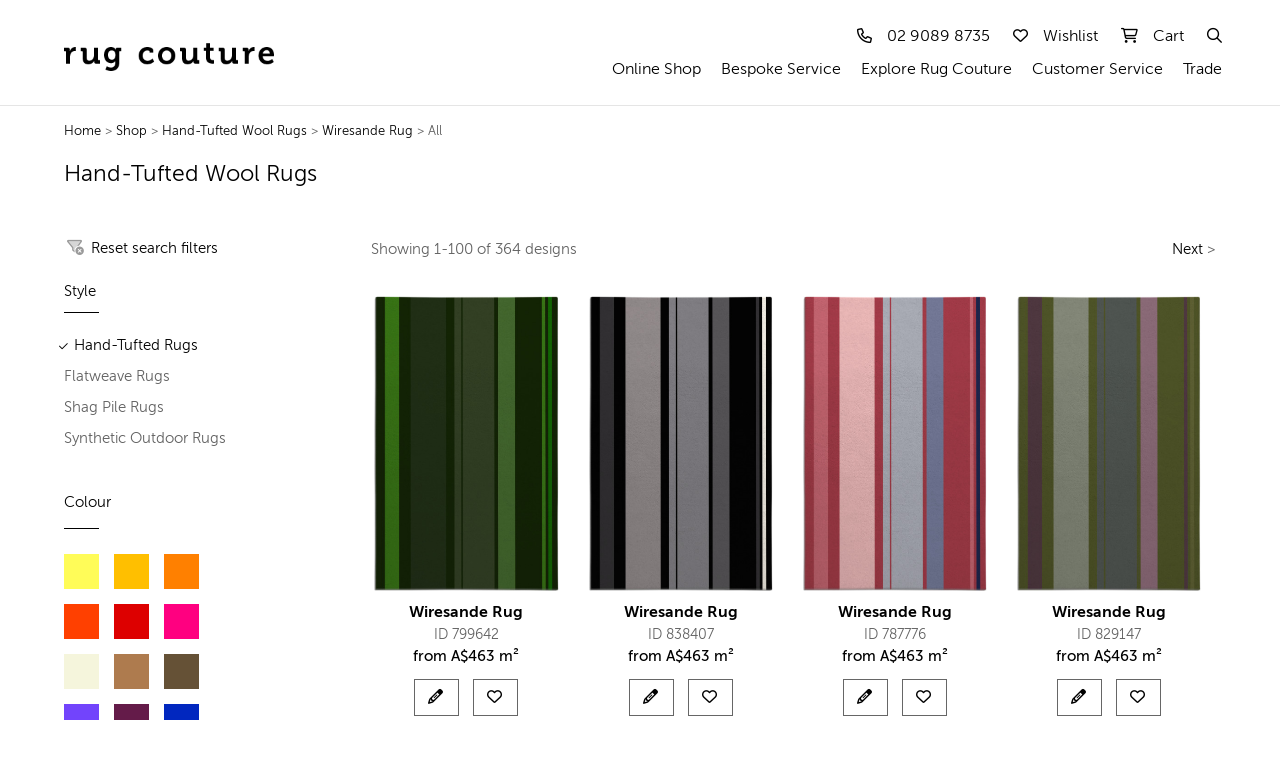

--- FILE ---
content_type: text/html
request_url: https://www.rugcouture.com.au/customisable-rugs/wool-hand-tufted-rugs/rectangle/15/
body_size: 31100
content:




<!doctype html>
<html class="no-js" lang="en">
    <head>
			
	<meta charset="utf-8">
	<meta http-equiv="Content-Type" content="text/html; charset=utf-8" />
	<meta name="facebook-domain-verification" content="jf06bebzn4kewo77730npczblmmug8" />
    <meta name="viewport" content="width=device-width,initial-scale=1.0,maximum-scale=5" />
    <link rel="apple-touch-icon" sizes="180x180" href="/apple-touch-icon.png">
    <link rel="icon" type="image/png" sizes="32x32" href="/favicon-32x32.png">
    <link rel="icon" type="image/png" sizes="16x16" href="/favicon-16x16.png">
    <link rel="manifest" href="/site.webmanifest">
    <link rel="mask-icon" href="/safari-pinned-tab.svg" color="#5bbad5">
    <meta name="msapplication-TileColor" content="#da532c">
    <meta name="theme-color" content="#ffffff">



        <title>Wiresande Rug - Customisable Hand Tufted Wool Rug | Rug Couture</title>
        <meta name="description" content="The fully customisable Wiresande hand-tufted wool rug is available in a range of editable colours, shapes and in custom sizes.">
        
		

		
		
	

<link rel="preconnect" href="https://connect.facebook.net">
<link rel="preconnect" href="https://www.googletagmanager.com">
<link rel="preconnect" href="https://static.klaviyo.com">
<link rel="preconnect" href="https://kit.fontawesome.com">


	<link rel="stylesheet" href="https://www.rugcouture.com.au/css/get-css.asp" />
	<script async  src="https://kit.fontawesome.com/d0945b96ba.js" crossorigin="anonymous"></script>
<style>
.hide{display:none}
	
.owl-bg-img {
    background-size: cover;
    background-position: center;
    width: 100%;
    min-height: 688px; 
    position: relative; 
    z-index: 1; 
}

.slider-text-middle-main {
    position: relative;
    z-index: 10; 
    color: #fff; 
}

.opaque-bg {
    background: rgba(0, 0, 0, 0.5); 
    padding: 20px;
    border-radius: 8px;
}	



</style>



    <script src="https://www.rugcouture.com.au/js/jquery-3.7.1.min.js"></script>

<script>
window.addEventListener('load', function(){
     var divs = document.getElementsByTagName('div');
     for (var i=0; i<divs.length; i++) {
         if (divs[i].getAttribute('data-id2')) {
             divs[i].setAttribute('id', divs[i].getAttribute('data-id2'));
         }
     }
}, false)
</script>




	
    <script async src="https://www.rugcouture.com.au/js/get-js.asp"></script>
	








	<script type="text/javascript">
  function deleteCookie(name) {
    var secure = (location.protocol === 'https:') ? '; Secure' : '';
    document.cookie = name + "=; expires=Thu, 01 Jan 1970 00:00:00 GMT; path=/; SameSite=Lax" + secure;
  }

  function setCookie(name, value, days) {
    var x = new Date();
    x.setTime(x.getTime() + (days * 24 * 60 * 60 * 1000));
    var cookie = name + "=" + encodeURIComponent(value) +
      "; expires=" + x.toUTCString() +
      "; path=/; SameSite=Lax";
    if (location.protocol === "https:") cookie += "; Secure";
    document.cookie = cookie;
	
  }
	</script>
	


<!-- Google Tag Manager -->
<script>(function(w,d,s,l,i){w[l]=w[l]||[];w[l].push({'gtm.start':
new Date().getTime(),event:'gtm.js'});var f=d.getElementsByTagName(s)[0],
j=d.createElement(s),dl=l!='dataLayer'?'&l='+l:'';j.async=true;j.src=
'https://www.googletagmanager.com/gtm.js?id='+i+dl;f.parentNode.insertBefore(j,f);
})(window,document,'script','dataLayer','GTM-WGDWGHN');</script>
<!-- End Google Tag Manager -->



<!-- Meta Pixel Code -->
<script>
!function(f,b,e,v,n,t,s)
{if(f.fbq)return;n=f.fbq=function(){n.callMethod?
n.callMethod.apply(n,arguments):n.queue.push(arguments)};
if(!f._fbq)f._fbq=n;n.push=n;n.loaded=!0;n.version='2.0';
n.queue=[];t=b.createElement(e);t.async=!0;
t.src=v;s=b.getElementsByTagName(e)[0];
s.parentNode.insertBefore(t,s)}(window, document,'script',
'https://connect.facebook.net/en_US/fbevents.js');
fbq('init', '1146953396940470');
fbq('track', 'PageView');
</script>
<noscript><img height="1" width="1" style="display:none"
src="https://www.facebook.com/tr?id=1146953396940470&ev=PageView&noscript=1"
/></noscript>
<!-- End Meta Pixel Code -->





 <script type="text/javascript">
    !function(){
      if(!window.klaviyo){
        window._klOnsite = window._klOnsite || [];
        try {
          window.klaviyo = new Proxy({}, {
            get: function(n, i){
              return "push" === i ? function(){
                var n;
                (n = window._klOnsite).push.apply(n, arguments);
              } : function(){
                for(var n = arguments.length, o = new Array(n), w = 0; w < n; w++) o[w] = arguments[w];
                var t = "function" == typeof o[o.length - 1] ? o.pop() : void 0,
                    e = new Promise((function(n){
                      window._klOnsite.push([i].concat(o, [function(i){
                        t && t(i), n(i)
                      }]));
                    }));
                return e;
              }
            }
          });
        } catch(n) {
          window.klaviyo = window.klaviyo || [], window.klaviyo.push = function(){
            var n;
            (n = window._klOnsite).push.apply(n, arguments);
          }
        }
      }
    }();
  </script>
  

<script>
  window.addEventListener('DOMContentLoaded', function () {
    var utmEmail2 = "";

    var emailRegex = /^[^\s@]+@[^\s@]+\.[^\s@]+$/;

    if (window._kl && emailRegex.test(utmEmail2)) {
      _kl.identify({
        email: utmEmail2
      });
    }
  });
</script>


  <script type="text/javascript">
    !function() {
      var _kl = window._kl = window._kl || [];
      if (!_kl.invoked) {
        _kl.invoked = !0;
        _kl.methods = ["identify", "track"];
        _kl.factory = function(e) {
          return function() {
            var t = Array.prototype.slice.call(arguments);
            t.unshift(e);
            _kl.push(t);
            return _kl;
          };
        };
        for (var e = 0; e < _kl.methods.length; e++) {
          var t = _kl.methods[e];
          _kl[t] = _kl.factory(t);
        }
        var n = document.createElement("script");
        n.type = "text/javascript";
        n.async = !0;
        n.src = "https://static.klaviyo.com/onsite/js/klaviyo.js?company_id=VUTJmL";
        var i = document.getElementsByTagName("script")[0];
        i.parentNode.insertBefore(n, i);
      }
    }();
  </script>
  
  
<script>
(function() {


  if (document.cookie.indexOf('_kuid_=') !== -1) {
    return;
  }
  if (document.cookie.indexOf('sublist=yes') !== -1) return;
  if (document.cookie.indexOf('global_popup_seen=true') !== -1) return;
  
  
  setTimeout(function() {
    window._klOnsite = window._klOnsite || [];
    window._klOnsite.push(['openForm', 'VVRP9Z']);

    var threeDays = 3 * 24 * 60 * 60;
    document.cookie = "global_popup_seen=true; path=/; max-age=" + threeDays;
    localStorage.setItem('global_popup_seen', 'true'); // LocalStorage fallback
  }, 10000); // 10 seconds in milliseconds
  
  
  window.addEventListener("klaviyoForms", function(e) {
    if (e.detail.type === 'submit') {
      var oneYear = 45 * 24 * 60 * 60;
      document.cookie = "sublist=yes; path=/; max-age=" + oneYear + "; SameSite=Lax";
    }
  });
  
})();
</script>


    </head>

<body id="listing-page" class="wishlist-empty cart-empty promo">
		
    




<!-- Google Tag Manager (noscript) -->
<noscript><iframe src="https://www.googletagmanager.com/ns.html?id=GTM-WGDWGHN"
height="0" width="0" style="display:none;visibility:hidden"></iframe></noscript>
<!-- End Google Tag Manager (noscript) -->


        <!-- navigation panel -->
        <nav id="main-nav" class="navbar navbar-default navbar-fixed-top nav-transparent overlay-nav sticky-nav nav-white nav-border-bottom shrink-nav" >


<style>
    /* Hide the top bar initially */
    .hide {
        display: none;
    }
	
</style>

			<div class="container" >
                <div id="header-row hide " class="row" style="margin-top:5px; " >
                    <!-- Rug Couture logo -->
                    <div id="logo" class="col-md-3 col-sm-6 col-xs-7 pull-left"  >
					
						<a  class="logo-dark" id="rclogo" href="https://www.rugcouture.com.au/" title="Rug Couture">
			<img alt="Rug Couture" src="https://www.rugcouture.com.au/images/rc/logo-light.png" width="210" height="28" style="width:210px; height:28px" class="logo-style-3" />
						</a>
					</div>
						

					<span id="rcnav">
						
                    <!-- hamburger navigation toggle -->
                    <div class="navbar-header col-sm-6 col-xs-5 pull-right">
                        <button type="button" class="navbar-toggle" data-toggle="collapse" data-target=".navbar-collapse"> <span class="sr-only">Toggle navigation</span> <span class="icon-bar"></span> <span class="icon-bar"></span> <span class="icon-bar"></span> </button>
						<span class="navbar-toggle">MENU</span>
                    </div>
					
                    <!-- main menu area -->
                    <div class="col-md9 no-padding-right accordion-menu pull-right">
                        <div class="navbar-collapse collapse">
							<!-- top menu -->
	                
   <ul id="top-accordion" class="nav navbar-nav navbar-right margin-top-15 ">






			
 
<li><a href="tel:02 9089 8735"><i class="fa-regular fa-phone" rel="nofollow"></i><span>02 9089 8735</span></a></li>



		
				  								<!-- wishlist -->
                                <li><a href="https://www.rugcouture.com.au/wishlist/" class="wishlist-disablepopup"><i class="fa-regular fa-heart"></i><span>Wishlist</span></a>
						    


<div class="wishlist-content" style="opacity:0; visibility: hidden;">

						                <p class="buttons">
						                    <a href="https://www.rugcouture.com.au/wishlist/" class="btn btn-very-small-white no-margin-bottom margin-seven pull-left no-margin-lr">View Wishlist</a>
						                </p>
						            </div>
								</li>
								
								<!-- shopping bag -->

    
<li><a href="https://www.rugcouture.com.au/cart/" class="shopping-cart "><i class="fa-regular fa-cart-shopping" style="--fa-animation-iteration-count:3 " ></i><span>Cart</span></a></li>
						


         
															
       <li>
  <a href="#search-header" title="Search" class="header-search-form">
    <i class="fa-regular fa-magnifying-glass search-button"></i><span>Search</span>
  </a>
  <form id="search-header" method="post"  " action="#" name="search-header" class="mfp-hide search-form-result">
    <div class="search-form position-relative">
      <input type="search" id="universal-search" class="search-input" placeholder="Enter keywords or Rug #ID"  autocomplete="on">
      <button type="button" class="fa-regular fa-magnifying-glass close-search search-button" onclick="handleSearch(event)"></button>
    </div>
  </form>

</li>
							 
                          

				


							</ul>           								


<BR>

								<!-- main menu -->
	                        <ul id="accordion" class="nav navbar-nav navbar-right panel-group pull-right  " style="margin-top:6px; margin-bottom:6px"  >          								
                                <!-- menu item -->
                                <li class="dropdown panel simple-dropdown" >
                                    <a href="#collapse1" class="dropdown-toggle collapsed" data-toggle="collapse" data-parent="#accordion" data-hover="dropdown">Online Shop
<i class="fa-regular fa-angle-down"></i></a>
                                    <!-- sub menu -->
									<ul id="collapse1" class="dropdown-menu panel-collapse collapse" role="menu">
                                        <!-- sub menu column  -->
                                        <li class="mega-menu-column col-sm-3">
                                            <!-- sub menu item  -->
                              <ul>
                                                <li class="dropdown-header MuseoSans-500 ">Customise design, shape, size & more...</li>
					
	
    <li><a href="https://www.rugcouture.com.au/customisable-rugs/hand-tufted/">Hand-Tufted Rugs</a></li>	 
  	  <li><a href="https://www.rugcouture.com.au/customisable-rugs/flatweave/">Flatweave Rugs</a></li>	
		  	  	  <li><a href="https://www.rugcouture.com.au/customisable-rugs/shaggy/">Shag Pile Rugs</a></li>	

							  


							  <li> 		  
										<hr class="hidden-xl hidden-lg hidden-md" style="margin-left:15px; margin-top:10px; margin-bottom:10px; width:200px "></hr>

								 </li>

									
                        
                                            </ul>
											
											
														
											<ul>
                                                <li class="dropdown-header MuseoSans-300 ">Designer rugs exclusive to rug couture...</li>
					
	

							 <li><a href="https://www.rugcouture.com.au/hand-knotted-designer-rugs/">Hand-Knotted Designer Rugs</a></li>
											                     <li class="margin-bottom-20"><a href="https://www.rugcouture.com.au/hand-knotted-designer-rugs/featured-designers/">Featured Designers</a></li> 
													<!--	  <li><a href="https://www.rugcouture.com/hand-knotted-designer-rugs/why-hand-knotted/">Why Hand-Knotted?</a></li> -->
											  
								
								
                        
                                            </ul>
                 	  
											
											
								
                                        </li>
                                    </ul>
                                </li>
							
						
								
								
								    
												 
									
       
						
                                <!-- menu item -->
                                <li class="dropdown panel simple-dropdown">
                                    <a href="#collapse25" class="dropdown-toggle collapsed" data-toggle="collapse" data-parent="#accordion" data-hover="dropdown">Bespoke Service <i class="fa-regular fa-angle-down"></i></a>
                                    <!-- sub menu -->
									<ul id="collapse25" class="dropdown-menu panel-collapse collapse" role="menu">
                                        <li class="mega-menu-column col-sm-3">
                                            <!-- sub menu item  -->
                                            <ul>
                                                      <li class="dropdown-header MuseoSans-500 ">Tailored just for you...</li>
                                                <li><a href="https://www.rugcouture.com.au/bespoke-service/">Bespoke Rugs</a></li>
										       <li><a href="https://www.rugcouture.com.au/bespoke-service/custom-logo-rugs/">Brand/Logo Rugs</a></li>
															
																 
                                                <li><a href="https://www.rugcouture.com.au/bespoke-service/#bspcontact">Request Quotation</a></li>
                                        
                          
												       <li><a href="https://www.rugcouture.com.au/explore/case-studies/">Case Studies</a></li>
												
												
                                            </ul>
                                        </li>
                                    </ul>
                                </li>
					



                                <!-- menu item -->
                                <li class="dropdown panel simple-dropdown">
                                    <a href="#collapse3" class="dropdown-toggle collapsed" data-toggle="collapse" data-parent="#accordion" data-hover="dropdown">Explore Rug Couture <i class="fa-regular fa-angle-down"></i></a>
                                    <!-- sub menu -->
									<ul id="collapse3" class="dropdown-menu panel-collapse collapse" role="menu">
                                        <li class="mega-menu-column col-sm-3">
                                            <!-- sub menu item  -->
                                            <ul>
                                                <li class="dropdown-header MuseoSans-500 ">Discover our story and more..</li>
                                                <li><a href="https://www.rugcouture.com.au/explore/about-us/">About Rug Couture</a></li>
                                                <li><a href="https://www.rugcouture.com.au/bespoke-service/">Bespoke Service</a></li>
                                                <li><a href="https://www.rugcouture.com.au/explore/craftsmanship/">Craftsmanship</a></li>
												<li><a href="https://www.rugcouture.com.au/explore/heritage/">Heritage</a></li>   
												<li><a href="https://www.rugcouture.com.au/explore/wool-rugs/">Why Wool?</a></li>												
												<li><a href="https://www.rugcouture.com.au/explore/project-gallery/">Project Gallery</a></li>
												<li><a href="https://www.rugcouture.com.au/explore/case-studies/">Case Studies</a></li>
										<!--	<li><a href="https://www.rugcouture.com.au/explore/press/">Press/Media</a></li>      -->                                          											
												<li><a href="https://www.rugcouture.com.au/explore/newsletter/">Subscribe to Newsletter!</a></li>
							
									
                                            </ul>
                                         </li>
                                    </ul>
                                </li>

				
				
                                <!-- menu item -->
                                <li class="dropdown panel simple-dropdown">
                                    <a href="#collapse4" class="dropdown-toggle collapsed" data-toggle="collapse" data-parent="#accordion" data-hover="dropdown">Customer Service <i class="fa-regular fa-angle-down"></i></a>
                                    <!-- sub menu -->
									<ul id="collapse4" class="dropdown-menu panel-collapse collapse" role="menu">
                                        <!-- sub menu column  -->
                                        <li class="mega-menu-column col-sm-3">
                                            <!-- sub menu item  -->
                                            <ul>
                                                <li class="dropdown-header MuseoSans-500 ">Hello!</li>
                                                <li><a href="https://www.rugcouture.com.au/customer-service/contact/">Contact Us</a></li>
											
												<li><a href="https://www.rugcouture.com.au/customer-service/trustpilot/">Trustpilot Reviews</a></li>    
												
											
												
												
                                                <li><a href="https://www.rugcouture.com.au/customer-service/faq/">FAQ</a></li>
						
												   
                                                <li><a href="https://www.rugcouture.com.au/customer-service/size-and-fitting-guide/">Size & Fitting Guide</a></li>
                                                <li><a href="https://www.rugcouture.com.au/customer-service/samples/">Samples</a></li>
                                                <li><a href="https://www.rugcouture.com.au/customer-service/delivery/">Delivery</a></li>
                                                <li><a href="https://www.rugcouture.com.au/customer-service/returns/">Returns</a></li>

	 
                                            </ul>
                                        </li>
                                    </ul>
                                </li>

                                <!-- menu item -->
 <li class="dropdown panel simple-dropdown">
                                    <a href="#collapse5" class="dropdown-toggle collapsed" data-toggle="collapse" data-parent="#accordion" data-hover="dropdown">Trade<i class="fa-regular fa-angle-down"></i></a>
                                    <!-- sub menu -->
									<ul id="collapse5" class="dropdown-menu panel-collapse collapse" role="menu">
                                        <li class="mega-menu-column col-sm-3">
                                            <!-- sub menu item  -->
                                            <ul>
                                                    <li class="dropdown-header MuseoSans-500 ">Working with us...</li>
                                                <li><a href="https://www.rugcouture.com.au/trade/">Trade Service</a></li>
						
											
                                                <li><a href="https://www.rugcouture.com.au/trade/account/">Open a Trade Account</a></li>
																				<li><a href="https://www.rugcouture.com.au/explore/case-studies/">Case Studies</a></li>
							
                            

                                            
                                            									  
                                            
                                            
                                            </ul>
                                        </li>
                                    </ul>
                                </li>
			
                                <!-- menu item -->
          					  
                            </ul>	                  					
						</div>						
                		   </div>
					</span> 
			
                </div>
            </div>
        </nav>
		

<div style="margin-top:-38px"></div>
					
		
    <!-- Page Heading -->
    <section id="page-heading">
        <div id="page-heading-container" class="container">
            <div class="row">
                <div class="col-md-12">
					
					
					<div id="breadcrumbs">
<a href="https://www.rugcouture.com.au/">Home</a> > <a href="https://www.rugcouture.com.au/customisable-rugs/hand-tufted/">Shop</a> >

  <a href="https://www.rugcouture.com.au/customisable-rugs/hand-tufted/"> Hand-Tufted Wool Rugs 
  <a href="https://www.rugcouture.com.au/customisable-rugs/hand-tufted/rectangle/"></a> 
  > <a href="https://www.rugcouture.com.au/customisable-rugs/wool-hand-tufted-rugs/rectangle/15/">Wiresande
                     Rug</a> > All
</div>
					
					
					
					
					
					
                    <h1>Hand-Tufted Wool Rugs</h1>
                </div>
            </div>	
        </div>    
    </section>
	
    <!-- Content section -->
    <div id="search" style="display: block;  position: relative;  top:-120px;  visibility: hidden;"> </div>
    <section id="listing" class="switchsidebar margin-top-20">
        <div class="container">
            <div class="row">
                <!-- Sidebar -->
    
              <div class="col-md-2 col-sm-3 sidebar">	
					

					<i  style="margin-top:7px!important; margin-bottom:24px!important" class="fa-duotone fa-filter-circle-xmark" aria-hidden="true"> </i> 
					<a href="https://www.rugcouture.com.au/customisable-rugs/hand-tufted/">Reset search filters</a> 
		
  

					<!-- Listing toggles --> 
                        <div class="accordian-panel-group panel-group toggles-style3 margin-top-5 margin-bottom-40" >
							
                     
                            <!-- Sidebar: Style toggle  -->
                            <div class="accordian-panel panel panel-default">
							
                                <div role="tablist" id="sidebar-designer" class="accordian-only panel-heading">
                                   <a data-toggle="collapse" data-parent="#sidebar-style" href="#style"><h5 class="panel-title">Style >  Hand Tufted<span class="pull-right"><i class="fa fa-plus"></i></span></h5></a>
                                </div>
                                <div id="style" class="accordian-panel-collapse panel-collapse collapse">
                                    <div class="accordian-panel-body panel-body">
				                        <div class="widget">
				                            <h5 class="widget-only widget-title font-alt">Style</h5>
				                            <div class="widget-only thin-separator-line bg-dark-gray no-margin-lr"></div>
				                            <div class="widget-body">
				                                <ul class="category-list">
                                         <li class="active"><a href="https://www.rugcouture.com.au/customisable-rugs/hand-tufted/rectangle/">Hand-Tufted Rugs</a></li>
											   <li ><a href="https://www.rugcouture.com.au/customisable-rugs/flatweave/rectangle/">Flatweave Rugs</a></li>
											<li ><a href="https://www.rugcouture.com.au/customisable-rugs/shaggy/rectangle/">Shag Pile Rugs</a></li>
											   <li ><a href="https://www.rugcouture.com.au/customisable-rugs/outdoor/rectangle/">Synthetic Outdoor Rugs</a></li>
											


				                                </ul>
				                            </div>
				                        </div>
                                    </div>
                                </div>
                            </div>
									
										
										
                        <!-- Sidebar: Colour toggle  -->
                        <div class="accordian-panel panel panel-default">
                            <div role="tablist" id="sidebar-designer" class="accordian-only panel-heading">
                                <a data-toggle="collapse" data-parent="#sidebar-style" href="#colour"><h5 class="panel-title">Colour > All<span class="pull-right"><i class="fa fa-plus"></i></span></h5></a>
                            </div>
                        </div>

                        <div class="accordian-panel panel panel-default">
                            <div role="tablist" id="sidebar-colour" class="accordian-only panel-heading">
                                <a data-toggle="collapse" data-parent="#sidebar-colour" href="#colour"></a>
                            </div>
                            <div id="colour" class="accordian-panel-collapse panel-collapse collapse">
                                <div class="accordian-panel-body panel-body">
                                    <div class="widget">
                                        <h5 class="widget-only widget-title font-alt">Colour</h5>
                                        <div class="widget-only thin-separator-line bg-dark-gray no-margin-lr margin-ten"></div>
                                        <div class="widget-body">
                                            <ul class="colors clearfix">
                                                
                                                <li ><a href="https://www.rugcouture.com.au/customisable-rugs/wool-hand-tufted-rugs/rectangle/15/yellow/" style="background:#FFFC58" title="yellow"></a></li>
                                                
                                                <li ><a href="https://www.rugcouture.com.au/customisable-rugs/wool-hand-tufted-rugs/rectangle/15/light-orange/" style="background:#ffbf00" title="light-orange"></a></li>
                                                
                                                <li ><a href="https://www.rugcouture.com.au/customisable-rugs/wool-hand-tufted-rugs/rectangle/15/orange/" style="background:#ff8000" title="orange"></a></li>
                                                
                                                <li ><a href="https://www.rugcouture.com.au/customisable-rugs/wool-hand-tufted-rugs/rectangle/15/red-orange/" style="background:#ff4000" title="red-orange"></a></li>
                                                
                                                <li ><a href="https://www.rugcouture.com.au/customisable-rugs/wool-hand-tufted-rugs/rectangle/15/red/" style="background:#DD0000" title="red"></a></li>
                                                
                                                <li ><a href="https://www.rugcouture.com.au/customisable-rugs/wool-hand-tufted-rugs/rectangle/15/pink/" style="background:#ff0080" title="pink"></a></li>
                                                
                                                <li ><a href="https://www.rugcouture.com.au/customisable-rugs/wool-hand-tufted-rugs/rectangle/15/beige/" style="background:#F5F5DC" title="beige"></a></li>
                                                
                                                <li ><a href="https://www.rugcouture.com.au/customisable-rugs/wool-hand-tufted-rugs/rectangle/15/mid-brown/" style="background:#AE7B4E" title="mid-brown"></a></li>
                                                
                                                <li ><a href="https://www.rugcouture.com.au/customisable-rugs/wool-hand-tufted-rugs/rectangle/15/brown/" style="background:#655136" title="brown"></a></li>
                                                
                                                <li ><a href="https://www.rugcouture.com.au/customisable-rugs/wool-hand-tufted-rugs/rectangle/15/blue-violet/" style="background:#7244FC" title="blue-violet"></a></li>
                                                
                                                <li ><a href="https://www.rugcouture.com.au/customisable-rugs/wool-hand-tufted-rugs/rectangle/15/purple/" style="background:#641B49" title="purple"></a></li>
                                                
                                                <li ><a href="https://www.rugcouture.com.au/customisable-rugs/wool-hand-tufted-rugs/rectangle/15/blue/" style="background:#0127BF" title="blue"></a></li>
                                                
                                                <li ><a href="https://www.rugcouture.com.au/customisable-rugs/wool-hand-tufted-rugs/rectangle/15/blue-green/" style="background:#008080" title="blue-green"></a></li>
                                                
                                                <li ><a href="https://www.rugcouture.com.au/customisable-rugs/wool-hand-tufted-rugs/rectangle/15/green/" style="background:#07A50F" title="green"></a></li>
                                                
                                                <li ><a href="https://www.rugcouture.com.au/customisable-rugs/wool-hand-tufted-rugs/rectangle/15/light-green/" style="background:#B1E256" title="light-green"></a></li>
                                                
                                                <li ><a href="https://www.rugcouture.com.au/customisable-rugs/wool-hand-tufted-rugs/rectangle/15/grey/" style="background:#a09c9b" title="grey"></a></li>
                                                
                                                <li ><a href="https://www.rugcouture.com.au/customisable-rugs/wool-hand-tufted-rugs/rectangle/15/gold/" style="background:#bf9b30" title="gold"></a></li>
                                                
                                                <li ><a href="https://www.rugcouture.com.au/customisable-rugs/wool-hand-tufted-rugs/rectangle/15/white/" style="background:#f4f3f3" title="white"></a></li>
                                                
                                                <li ><a href="https://www.rugcouture.com.au/customisable-rugs/wool-hand-tufted-rugs/rectangle/15/black/" style="background:#231f20" title="black"></a></li>
                                                





<li class="active">
   <a href="https://www.rugcouture.com.au/customisable-rugs/wool-hand-tufted-rugs/rectangle/15/" 
       style="background: linear-gradient(to right, rgba(255, 0, 0, 0.5), rgba(255, 165, 0, 0.5), rgba(0, 128, 0, 0.5), rgba(0, 255, 255, 0.5));"
       title="all">
    </a>
</li>




			   </ul>
											
				


                                        </div>
                                    </div>
                                </div>
                            </div>
                        </div>







                        <!-- Sidebar: Shape toggle  -->
                        <div class="accordian-panel panel panel-default">
                            <div role="tablist" id="sidebar-designer" class="accordian-only panel-heading">
                                <a data-toggle="collapse" data-parent="#sidebar-shape" href="#shape"><h5 class="panel-title">Shape > Rectangle<span class="pull-right"><i class="fa fa-plus"></i></span></h5></a>
                            </div>
					      <div id="shape" class="accordian-panel-collapse panel-collapse collapse">
                                <div class="accordian-panel-body panel-body">
                                    <div class="widget">
                                        <h5 class="widget-only widget-title font-alt">Shape</h5>
                                        <div class="widget-only thin-separator-line bg-dark-gray no-margin-lr margin-ten"></div>
                                        <div class="widget-body">
                                            <ul class="category-list">
                                                <li  class="active"><a href="https://www.rugcouture.com.au/customisable-rugs/wool-hand-tufted-rugs/rectangle/15/">Rectangle</a></li>
                                                <li ><a href="https://www.rugcouture.com.au/customisable-rugs/wool-hand-tufted-rugs/square/15/">Square</a></li>
                                                <li ><a href="https://www.rugcouture.com.au/customisable-rugs/wool-hand-tufted-rugs/round/15/">Circle</a></li>
                                                <li ><a href="https://www.rugcouture.com.au/customisable-rugs/wool-hand-tufted-rugs/oval/15/">Oval</a></li>
                                                <li ><a href="https://www.rugcouture.com.au/customisable-rugs/wool-hand-tufted-rugs/runners/15/">Runner</a></li>
                                            </ul>
                                        </div>
                                    </div>
                                </div>
                            </div>
                        </div>
							
						
                    </div>
						
                </div>
                <!-- End Sidebar -->

                <!-- Listing body -->
				
				
				
				
                <div class="col-md-9 col-sm-8 col-md-offset-1 col-sm-offset-1 ">
                  
			
 <div class="row margin-top-5 margin-bottom-20" style="padding-left:12px; padding-bottom:15px">
 


   <div class="col-xs-7" style="padding-left:10">
		<span class="hidden-xs">Showing </span>1-100 of 364 <span class="hidden-xs"> designs</span>

				
    </div>
<div class="col-xs-5 text-right" style="padding-left:0;padding-right:15px">
    
                             <a rel="next" href="/customisable-rugs/wool-hand-tufted-rugs/rectangle/15/100/">Next</a> >
                            
      </div>
   
  </div>












                    <div style="display:flex;flex-wrap:wrap">        
                        
                        <!-- listing item -->
                        <div class="col-md-3 col-sm-6 col-xs-6">
                            <div class="home-product text-center position-relative overflow-hidden margin-ten no-margin-top">
                                <a href="https://www.rugcouture.com.au/hand-tufted/item/799642/" class="rug-button" data-rugid1="799642" data-rugid2=""><img loading="lazy" src="https://www.rugcouture.com.au/mediavrs/799642/rug-799642-1-4-545-4.jpg"  alt="" title="View Wiresande Rug | ID 799642"/></a>
                                <span class="product-name"><a href="https://www.rugcouture.com.au/hand-tufted/item/799642/" class="rug-button" data-rugid1="799642" data-rugid2="">Wiresande Rug</a></span>
                                <span class="product-detail">ID 799642</span>
                                <span class="price black-text">from <span class="currency-symbol">A$</span>463 m&sup2;</span>
                                <a href="https://www.rugcouture.com.au/hand-tufted/item/799642/" class="rug-button highlight-button btn btn-small no-margin-right quick-buy-btn" title="View rug" data-rugid1="799642" data-rugid2="">
                                <i class="fa-regular fa-pencil"></i></a>

                                <a href="#" class="highlight-button btn btn-small no-margin-right quick-buy-btn" title="Add rug to wishlist" data-item="799642" 
                                onclick="toggleWL(this);return false">
                                <i class="fa-regular fa-heart"></i>
                                </a>
                            </div>
                        </div>
                        <form name="formsampleWL799642" id="formsampleWL799642" action="" method="post">
                            <input type="hidden" name="rugtype" value="sample Order" />
                            <input name="id" type="hidden" value="799642" />
                            <input name="qty" type="hidden" value="1" />
                            <input name="name" type="hidden" value="Wiresande Rug" />
                            <input name="weight" type="hidden" value="1" />
                            <input name="price" type="hidden" value="463" />
                            <input name="imageurl" type="hidden" value="/mediavrs/799642/rug-799642-1-4-545-4.jpg" />
                            <input type="hidden" name="Charon_Cart1" value="1" />
                        </form>
                        
                        <!-- listing item -->
                        <div class="col-md-3 col-sm-6 col-xs-6">
                            <div class="home-product text-center position-relative overflow-hidden margin-ten no-margin-top">
                                <a href="https://www.rugcouture.com.au/hand-tufted/item/838407/" class="rug-button" data-rugid1="838407" data-rugid2=""><img loading="lazy" src="https://www.rugcouture.com.au/mediavrs/838407/rug-838407-1-4-485-4.jpg"  alt="" title="View Wiresande Rug | ID 838407"/></a>
                                <span class="product-name"><a href="https://www.rugcouture.com.au/hand-tufted/item/838407/" class="rug-button" data-rugid1="838407" data-rugid2="">Wiresande Rug</a></span>
                                <span class="product-detail">ID 838407</span>
                                <span class="price black-text">from <span class="currency-symbol">A$</span>463 m&sup2;</span>
                                <a href="https://www.rugcouture.com.au/hand-tufted/item/838407/" class="rug-button highlight-button btn btn-small no-margin-right quick-buy-btn" title="View rug" data-rugid1="838407" data-rugid2="">
                                <i class="fa-regular fa-pencil"></i></a>

                                <a href="#" class="highlight-button btn btn-small no-margin-right quick-buy-btn" title="Add rug to wishlist" data-item="838407" 
                                onclick="toggleWL(this);return false">
                                <i class="fa-regular fa-heart"></i>
                                </a>
                            </div>
                        </div>
                        <form name="formsampleWL838407" id="formsampleWL838407" action="" method="post">
                            <input type="hidden" name="rugtype" value="sample Order" />
                            <input name="id" type="hidden" value="838407" />
                            <input name="qty" type="hidden" value="1" />
                            <input name="name" type="hidden" value="Wiresande Rug" />
                            <input name="weight" type="hidden" value="1" />
                            <input name="price" type="hidden" value="463" />
                            <input name="imageurl" type="hidden" value="/mediavrs/838407/rug-838407-1-4-485-4.jpg" />
                            <input type="hidden" name="Charon_Cart1" value="1" />
                        </form>
                        
                        <!-- listing item -->
                        <div class="col-md-3 col-sm-6 col-xs-6">
                            <div class="home-product text-center position-relative overflow-hidden margin-ten no-margin-top">
                                <a href="https://www.rugcouture.com.au/hand-tufted/item/787776/" class="rug-button" data-rugid1="787776" data-rugid2=""><img loading="lazy" src="https://www.rugcouture.com.au/mediavrs/787776/rug-787776-1-4-566-3.jpg"  alt="" title="View Wiresande Rug | ID 787776"/></a>
                                <span class="product-name"><a href="https://www.rugcouture.com.au/hand-tufted/item/787776/" class="rug-button" data-rugid1="787776" data-rugid2="">Wiresande Rug</a></span>
                                <span class="product-detail">ID 787776</span>
                                <span class="price black-text">from <span class="currency-symbol">A$</span>463 m&sup2;</span>
                                <a href="https://www.rugcouture.com.au/hand-tufted/item/787776/" class="rug-button highlight-button btn btn-small no-margin-right quick-buy-btn" title="View rug" data-rugid1="787776" data-rugid2="">
                                <i class="fa-regular fa-pencil"></i></a>

                                <a href="#" class="highlight-button btn btn-small no-margin-right quick-buy-btn" title="Add rug to wishlist" data-item="787776" 
                                onclick="toggleWL(this);return false">
                                <i class="fa-regular fa-heart"></i>
                                </a>
                            </div>
                        </div>
                        <form name="formsampleWL787776" id="formsampleWL787776" action="" method="post">
                            <input type="hidden" name="rugtype" value="sample Order" />
                            <input name="id" type="hidden" value="787776" />
                            <input name="qty" type="hidden" value="1" />
                            <input name="name" type="hidden" value="Wiresande Rug" />
                            <input name="weight" type="hidden" value="1" />
                            <input name="price" type="hidden" value="463" />
                            <input name="imageurl" type="hidden" value="/mediavrs/787776/rug-787776-1-4-566-3.jpg" />
                            <input type="hidden" name="Charon_Cart1" value="1" />
                        </form>
                        
                        <!-- listing item -->
                        <div class="col-md-3 col-sm-6 col-xs-6">
                            <div class="home-product text-center position-relative overflow-hidden margin-ten no-margin-top">
                                <a href="https://www.rugcouture.com.au/hand-tufted/item/829147/" class="rug-button" data-rugid1="829147" data-rugid2=""><img loading="lazy" src="https://www.rugcouture.com.au/mediavrs/829147/rug-829147-1-4-499-4.jpg"  alt="" title="View Wiresande Rug | ID 829147"/></a>
                                <span class="product-name"><a href="https://www.rugcouture.com.au/hand-tufted/item/829147/" class="rug-button" data-rugid1="829147" data-rugid2="">Wiresande Rug</a></span>
                                <span class="product-detail">ID 829147</span>
                                <span class="price black-text">from <span class="currency-symbol">A$</span>463 m&sup2;</span>
                                <a href="https://www.rugcouture.com.au/hand-tufted/item/829147/" class="rug-button highlight-button btn btn-small no-margin-right quick-buy-btn" title="View rug" data-rugid1="829147" data-rugid2="">
                                <i class="fa-regular fa-pencil"></i></a>

                                <a href="#" class="highlight-button btn btn-small no-margin-right quick-buy-btn" title="Add rug to wishlist" data-item="829147" 
                                onclick="toggleWL(this);return false">
                                <i class="fa-regular fa-heart"></i>
                                </a>
                            </div>
                        </div>
                        <form name="formsampleWL829147" id="formsampleWL829147" action="" method="post">
                            <input type="hidden" name="rugtype" value="sample Order" />
                            <input name="id" type="hidden" value="829147" />
                            <input name="qty" type="hidden" value="1" />
                            <input name="name" type="hidden" value="Wiresande Rug" />
                            <input name="weight" type="hidden" value="1" />
                            <input name="price" type="hidden" value="463" />
                            <input name="imageurl" type="hidden" value="/mediavrs/829147/rug-829147-1-4-499-4.jpg" />
                            <input type="hidden" name="Charon_Cart1" value="1" />
                        </form>
                        
                        <!-- listing item -->
                        <div class="col-md-3 col-sm-6 col-xs-6">
                            <div class="home-product text-center position-relative overflow-hidden margin-ten no-margin-top">
                                <a href="https://www.rugcouture.com.au/hand-tufted/item/826404/" class="rug-button" data-rugid1="826404" data-rugid2=""><img loading="lazy" src="https://www.rugcouture.com.au/mediavrs/826404/rug-826404-1-4-503-1.jpg"  alt="" title="View Wiresande Rug | ID 826404"/></a>
                                <span class="product-name"><a href="https://www.rugcouture.com.au/hand-tufted/item/826404/" class="rug-button" data-rugid1="826404" data-rugid2="">Wiresande Rug</a></span>
                                <span class="product-detail">ID 826404</span>
                                <span class="price black-text">from <span class="currency-symbol">A$</span>463 m&sup2;</span>
                                <a href="https://www.rugcouture.com.au/hand-tufted/item/826404/" class="rug-button highlight-button btn btn-small no-margin-right quick-buy-btn" title="View rug" data-rugid1="826404" data-rugid2="">
                                <i class="fa-regular fa-pencil"></i></a>

                                <a href="#" class="highlight-button btn btn-small no-margin-right quick-buy-btn" title="Add rug to wishlist" data-item="826404" 
                                onclick="toggleWL(this);return false">
                                <i class="fa-regular fa-heart"></i>
                                </a>
                            </div>
                        </div>
                        <form name="formsampleWL826404" id="formsampleWL826404" action="" method="post">
                            <input type="hidden" name="rugtype" value="sample Order" />
                            <input name="id" type="hidden" value="826404" />
                            <input name="qty" type="hidden" value="1" />
                            <input name="name" type="hidden" value="Wiresande Rug" />
                            <input name="weight" type="hidden" value="1" />
                            <input name="price" type="hidden" value="463" />
                            <input name="imageurl" type="hidden" value="/mediavrs/826404/rug-826404-1-4-503-1.jpg" />
                            <input type="hidden" name="Charon_Cart1" value="1" />
                        </form>
                        
                        <!-- listing item -->
                        <div class="col-md-3 col-sm-6 col-xs-6">
                            <div class="home-product text-center position-relative overflow-hidden margin-ten no-margin-top">
                                <a href="https://www.rugcouture.com.au/hand-tufted/item/801694/" class="rug-button" data-rugid1="801694" data-rugid2=""><img loading="lazy" src="https://www.rugcouture.com.au/mediavrs/801694/rug-801694-1-4-541-1.jpg"  alt="" title="View Wiresande Rug | ID 801694"/></a>
                                <span class="product-name"><a href="https://www.rugcouture.com.au/hand-tufted/item/801694/" class="rug-button" data-rugid1="801694" data-rugid2="">Wiresande Rug</a></span>
                                <span class="product-detail">ID 801694</span>
                                <span class="price black-text">from <span class="currency-symbol">A$</span>463 m&sup2;</span>
                                <a href="https://www.rugcouture.com.au/hand-tufted/item/801694/" class="rug-button highlight-button btn btn-small no-margin-right quick-buy-btn" title="View rug" data-rugid1="801694" data-rugid2="">
                                <i class="fa-regular fa-pencil"></i></a>

                                <a href="#" class="highlight-button btn btn-small no-margin-right quick-buy-btn" title="Add rug to wishlist" data-item="801694" 
                                onclick="toggleWL(this);return false">
                                <i class="fa-regular fa-heart"></i>
                                </a>
                            </div>
                        </div>
                        <form name="formsampleWL801694" id="formsampleWL801694" action="" method="post">
                            <input type="hidden" name="rugtype" value="sample Order" />
                            <input name="id" type="hidden" value="801694" />
                            <input name="qty" type="hidden" value="1" />
                            <input name="name" type="hidden" value="Wiresande Rug" />
                            <input name="weight" type="hidden" value="1" />
                            <input name="price" type="hidden" value="463" />
                            <input name="imageurl" type="hidden" value="/mediavrs/801694/rug-801694-1-4-541-1.jpg" />
                            <input type="hidden" name="Charon_Cart1" value="1" />
                        </form>
                        
                        <!-- listing item -->
                        <div class="col-md-3 col-sm-6 col-xs-6">
                            <div class="home-product text-center position-relative overflow-hidden margin-ten no-margin-top">
                                <a href="https://www.rugcouture.com.au/hand-tufted/item/832239/" class="rug-button" data-rugid1="832239" data-rugid2=""><img loading="lazy" src="https://www.rugcouture.com.au/mediavrs/832239/rug-832239-1-4-494-1.jpg"  alt="" title="View Wiresande Rug | ID 832239"/></a>
                                <span class="product-name"><a href="https://www.rugcouture.com.au/hand-tufted/item/832239/" class="rug-button" data-rugid1="832239" data-rugid2="">Wiresande Rug</a></span>
                                <span class="product-detail">ID 832239</span>
                                <span class="price black-text">from <span class="currency-symbol">A$</span>463 m&sup2;</span>
                                <a href="https://www.rugcouture.com.au/hand-tufted/item/832239/" class="rug-button highlight-button btn btn-small no-margin-right quick-buy-btn" title="View rug" data-rugid1="832239" data-rugid2="">
                                <i class="fa-regular fa-pencil"></i></a>

                                <a href="#" class="highlight-button btn btn-small no-margin-right quick-buy-btn" title="Add rug to wishlist" data-item="832239" 
                                onclick="toggleWL(this);return false">
                                <i class="fa-regular fa-heart"></i>
                                </a>
                            </div>
                        </div>
                        <form name="formsampleWL832239" id="formsampleWL832239" action="" method="post">
                            <input type="hidden" name="rugtype" value="sample Order" />
                            <input name="id" type="hidden" value="832239" />
                            <input name="qty" type="hidden" value="1" />
                            <input name="name" type="hidden" value="Wiresande Rug" />
                            <input name="weight" type="hidden" value="1" />
                            <input name="price" type="hidden" value="463" />
                            <input name="imageurl" type="hidden" value="/mediavrs/832239/rug-832239-1-4-494-1.jpg" />
                            <input type="hidden" name="Charon_Cart1" value="1" />
                        </form>
                        
                        <!-- listing item -->
                        <div class="col-md-3 col-sm-6 col-xs-6">
                            <div class="home-product text-center position-relative overflow-hidden margin-ten no-margin-top">
                                <a href="https://www.rugcouture.com.au/hand-tufted/item/836352/" class="rug-button" data-rugid1="836352" data-rugid2=""><img loading="lazy" src="https://www.rugcouture.com.au/mediavrs/836352/rug-836352-1-4-488-4.jpg"  alt="" title="View Wiresande Rug | ID 836352"/></a>
                                <span class="product-name"><a href="https://www.rugcouture.com.au/hand-tufted/item/836352/" class="rug-button" data-rugid1="836352" data-rugid2="">Wiresande Rug</a></span>
                                <span class="product-detail">ID 836352</span>
                                <span class="price black-text">from <span class="currency-symbol">A$</span>463 m&sup2;</span>
                                <a href="https://www.rugcouture.com.au/hand-tufted/item/836352/" class="rug-button highlight-button btn btn-small no-margin-right quick-buy-btn" title="View rug" data-rugid1="836352" data-rugid2="">
                                <i class="fa-regular fa-pencil"></i></a>

                                <a href="#" class="highlight-button btn btn-small no-margin-right quick-buy-btn" title="Add rug to wishlist" data-item="836352" 
                                onclick="toggleWL(this);return false">
                                <i class="fa-regular fa-heart"></i>
                                </a>
                            </div>
                        </div>
                        <form name="formsampleWL836352" id="formsampleWL836352" action="" method="post">
                            <input type="hidden" name="rugtype" value="sample Order" />
                            <input name="id" type="hidden" value="836352" />
                            <input name="qty" type="hidden" value="1" />
                            <input name="name" type="hidden" value="Wiresande Rug" />
                            <input name="weight" type="hidden" value="1" />
                            <input name="price" type="hidden" value="463" />
                            <input name="imageurl" type="hidden" value="/mediavrs/836352/rug-836352-1-4-488-4.jpg" />
                            <input type="hidden" name="Charon_Cart1" value="1" />
                        </form>
                        
                        <!-- listing item -->
                        <div class="col-md-3 col-sm-6 col-xs-6">
                            <div class="home-product text-center position-relative overflow-hidden margin-ten no-margin-top">
                                <a href="https://www.rugcouture.com.au/hand-tufted/item/784871/" class="rug-button" data-rugid1="784871" data-rugid2=""><img loading="lazy" src="https://www.rugcouture.com.au/mediavrs/784871/rug-784871-1-4-565-3.jpg"  alt="" title="View Wiresande Rug | ID 784871"/></a>
                                <span class="product-name"><a href="https://www.rugcouture.com.au/hand-tufted/item/784871/" class="rug-button" data-rugid1="784871" data-rugid2="">Wiresande Rug</a></span>
                                <span class="product-detail">ID 784871</span>
                                <span class="price black-text">from <span class="currency-symbol">A$</span>463 m&sup2;</span>
                                <a href="https://www.rugcouture.com.au/hand-tufted/item/784871/" class="rug-button highlight-button btn btn-small no-margin-right quick-buy-btn" title="View rug" data-rugid1="784871" data-rugid2="">
                                <i class="fa-regular fa-pencil"></i></a>

                                <a href="#" class="highlight-button btn btn-small no-margin-right quick-buy-btn" title="Add rug to wishlist" data-item="784871" 
                                onclick="toggleWL(this);return false">
                                <i class="fa-regular fa-heart"></i>
                                </a>
                            </div>
                        </div>
                        <form name="formsampleWL784871" id="formsampleWL784871" action="" method="post">
                            <input type="hidden" name="rugtype" value="sample Order" />
                            <input name="id" type="hidden" value="784871" />
                            <input name="qty" type="hidden" value="1" />
                            <input name="name" type="hidden" value="Wiresande Rug" />
                            <input name="weight" type="hidden" value="1" />
                            <input name="price" type="hidden" value="463" />
                            <input name="imageurl" type="hidden" value="/mediavrs/784871/rug-784871-1-4-565-3.jpg" />
                            <input type="hidden" name="Charon_Cart1" value="1" />
                        </form>
                        
                        <!-- listing item -->
                        <div class="col-md-3 col-sm-6 col-xs-6">
                            <div class="home-product text-center position-relative overflow-hidden margin-ten no-margin-top">
                                <a href="https://www.rugcouture.com.au/hand-tufted/item/820407/" class="rug-button" data-rugid1="820407" data-rugid2=""><img loading="lazy" src="https://www.rugcouture.com.au/mediavrs/820407/rug-820407-1-4-512-4.jpg"  alt="" title="View Wiresande Rug | ID 820407"/></a>
                                <span class="product-name"><a href="https://www.rugcouture.com.au/hand-tufted/item/820407/" class="rug-button" data-rugid1="820407" data-rugid2="">Wiresande Rug</a></span>
                                <span class="product-detail">ID 820407</span>
                                <span class="price black-text">from <span class="currency-symbol">A$</span>463 m&sup2;</span>
                                <a href="https://www.rugcouture.com.au/hand-tufted/item/820407/" class="rug-button highlight-button btn btn-small no-margin-right quick-buy-btn" title="View rug" data-rugid1="820407" data-rugid2="">
                                <i class="fa-regular fa-pencil"></i></a>

                                <a href="#" class="highlight-button btn btn-small no-margin-right quick-buy-btn" title="Add rug to wishlist" data-item="820407" 
                                onclick="toggleWL(this);return false">
                                <i class="fa-regular fa-heart"></i>
                                </a>
                            </div>
                        </div>
                        <form name="formsampleWL820407" id="formsampleWL820407" action="" method="post">
                            <input type="hidden" name="rugtype" value="sample Order" />
                            <input name="id" type="hidden" value="820407" />
                            <input name="qty" type="hidden" value="1" />
                            <input name="name" type="hidden" value="Wiresande Rug" />
                            <input name="weight" type="hidden" value="1" />
                            <input name="price" type="hidden" value="463" />
                            <input name="imageurl" type="hidden" value="/mediavrs/820407/rug-820407-1-4-512-4.jpg" />
                            <input type="hidden" name="Charon_Cart1" value="1" />
                        </form>
                        
                        <!-- listing item -->
                        <div class="col-md-3 col-sm-6 col-xs-6">
                            <div class="home-product text-center position-relative overflow-hidden margin-ten no-margin-top">
                                <a href="https://www.rugcouture.com.au/hand-tufted/item/806872/" class="rug-button" data-rugid1="806872" data-rugid2=""><img loading="lazy" src="https://www.rugcouture.com.au/mediavrs/806872/rug-806872-1-4-532-4.jpg"  alt="" title="View Wiresande Rug | ID 806872"/></a>
                                <span class="product-name"><a href="https://www.rugcouture.com.au/hand-tufted/item/806872/" class="rug-button" data-rugid1="806872" data-rugid2="">Wiresande Rug</a></span>
                                <span class="product-detail">ID 806872</span>
                                <span class="price black-text">from <span class="currency-symbol">A$</span>463 m&sup2;</span>
                                <a href="https://www.rugcouture.com.au/hand-tufted/item/806872/" class="rug-button highlight-button btn btn-small no-margin-right quick-buy-btn" title="View rug" data-rugid1="806872" data-rugid2="">
                                <i class="fa-regular fa-pencil"></i></a>

                                <a href="#" class="highlight-button btn btn-small no-margin-right quick-buy-btn" title="Add rug to wishlist" data-item="806872" 
                                onclick="toggleWL(this);return false">
                                <i class="fa-regular fa-heart"></i>
                                </a>
                            </div>
                        </div>
                        <form name="formsampleWL806872" id="formsampleWL806872" action="" method="post">
                            <input type="hidden" name="rugtype" value="sample Order" />
                            <input name="id" type="hidden" value="806872" />
                            <input name="qty" type="hidden" value="1" />
                            <input name="name" type="hidden" value="Wiresande Rug" />
                            <input name="weight" type="hidden" value="1" />
                            <input name="price" type="hidden" value="463" />
                            <input name="imageurl" type="hidden" value="/mediavrs/806872/rug-806872-1-4-532-4.jpg" />
                            <input type="hidden" name="Charon_Cart1" value="1" />
                        </form>
                        
                        <!-- listing item -->
                        <div class="col-md-3 col-sm-6 col-xs-6">
                            <div class="home-product text-center position-relative overflow-hidden margin-ten no-margin-top">
                                <a href="https://www.rugcouture.com.au/hand-tufted/item/819036/" class="rug-button" data-rugid1="819036" data-rugid2=""><img loading="lazy" src="https://www.rugcouture.com.au/mediavrs/819036/rug-819036-1-4-514-3.jpg"  alt="" title="View Wiresande Rug | ID 819036"/></a>
                                <span class="product-name"><a href="https://www.rugcouture.com.au/hand-tufted/item/819036/" class="rug-button" data-rugid1="819036" data-rugid2="">Wiresande Rug</a></span>
                                <span class="product-detail">ID 819036</span>
                                <span class="price black-text">from <span class="currency-symbol">A$</span>463 m&sup2;</span>
                                <a href="https://www.rugcouture.com.au/hand-tufted/item/819036/" class="rug-button highlight-button btn btn-small no-margin-right quick-buy-btn" title="View rug" data-rugid1="819036" data-rugid2="">
                                <i class="fa-regular fa-pencil"></i></a>

                                <a href="#" class="highlight-button btn btn-small no-margin-right quick-buy-btn" title="Add rug to wishlist" data-item="819036" 
                                onclick="toggleWL(this);return false">
                                <i class="fa-regular fa-heart"></i>
                                </a>
                            </div>
                        </div>
                        <form name="formsampleWL819036" id="formsampleWL819036" action="" method="post">
                            <input type="hidden" name="rugtype" value="sample Order" />
                            <input name="id" type="hidden" value="819036" />
                            <input name="qty" type="hidden" value="1" />
                            <input name="name" type="hidden" value="Wiresande Rug" />
                            <input name="weight" type="hidden" value="1" />
                            <input name="price" type="hidden" value="463" />
                            <input name="imageurl" type="hidden" value="/mediavrs/819036/rug-819036-1-4-514-3.jpg" />
                            <input type="hidden" name="Charon_Cart1" value="1" />
                        </form>
                        
                        <!-- listing item -->
                        <div class="col-md-3 col-sm-6 col-xs-6">
                            <div class="home-product text-center position-relative overflow-hidden margin-ten no-margin-top">
                                <a href="https://www.rugcouture.com.au/hand-tufted/item/784046/" class="rug-button" data-rugid1="784046" data-rugid2=""><img loading="lazy" src="https://www.rugcouture.com.au/mediavrs/784046/rug-784046-1-4-547-3.jpg"  alt="" title="View Wiresande Rug | ID 784046"/></a>
                                <span class="product-name"><a href="https://www.rugcouture.com.au/hand-tufted/item/784046/" class="rug-button" data-rugid1="784046" data-rugid2="">Wiresande Rug</a></span>
                                <span class="product-detail">ID 784046</span>
                                <span class="price black-text">from <span class="currency-symbol">A$</span>463 m&sup2;</span>
                                <a href="https://www.rugcouture.com.au/hand-tufted/item/784046/" class="rug-button highlight-button btn btn-small no-margin-right quick-buy-btn" title="View rug" data-rugid1="784046" data-rugid2="">
                                <i class="fa-regular fa-pencil"></i></a>

                                <a href="#" class="highlight-button btn btn-small no-margin-right quick-buy-btn" title="Add rug to wishlist" data-item="784046" 
                                onclick="toggleWL(this);return false">
                                <i class="fa-regular fa-heart"></i>
                                </a>
                            </div>
                        </div>
                        <form name="formsampleWL784046" id="formsampleWL784046" action="" method="post">
                            <input type="hidden" name="rugtype" value="sample Order" />
                            <input name="id" type="hidden" value="784046" />
                            <input name="qty" type="hidden" value="1" />
                            <input name="name" type="hidden" value="Wiresande Rug" />
                            <input name="weight" type="hidden" value="1" />
                            <input name="price" type="hidden" value="463" />
                            <input name="imageurl" type="hidden" value="/mediavrs/784046/rug-784046-1-4-547-3.jpg" />
                            <input type="hidden" name="Charon_Cart1" value="1" />
                        </form>
                        
                        <!-- listing item -->
                        <div class="col-md-3 col-sm-6 col-xs-6">
                            <div class="home-product text-center position-relative overflow-hidden margin-ten no-margin-top">
                                <a href="https://www.rugcouture.com.au/hand-tufted/item/789646/" class="rug-button" data-rugid1="789646" data-rugid2=""><img loading="lazy" src="https://www.rugcouture.com.au/mediavrs/789646/rug-789646-1-4-563-3.jpg"  alt="" title="View Wiresande Rug | ID 789646"/></a>
                                <span class="product-name"><a href="https://www.rugcouture.com.au/hand-tufted/item/789646/" class="rug-button" data-rugid1="789646" data-rugid2="">Wiresande Rug</a></span>
                                <span class="product-detail">ID 789646</span>
                                <span class="price black-text">from <span class="currency-symbol">A$</span>463 m&sup2;</span>
                                <a href="https://www.rugcouture.com.au/hand-tufted/item/789646/" class="rug-button highlight-button btn btn-small no-margin-right quick-buy-btn" title="View rug" data-rugid1="789646" data-rugid2="">
                                <i class="fa-regular fa-pencil"></i></a>

                                <a href="#" class="highlight-button btn btn-small no-margin-right quick-buy-btn" title="Add rug to wishlist" data-item="789646" 
                                onclick="toggleWL(this);return false">
                                <i class="fa-regular fa-heart"></i>
                                </a>
                            </div>
                        </div>
                        <form name="formsampleWL789646" id="formsampleWL789646" action="" method="post">
                            <input type="hidden" name="rugtype" value="sample Order" />
                            <input name="id" type="hidden" value="789646" />
                            <input name="qty" type="hidden" value="1" />
                            <input name="name" type="hidden" value="Wiresande Rug" />
                            <input name="weight" type="hidden" value="1" />
                            <input name="price" type="hidden" value="463" />
                            <input name="imageurl" type="hidden" value="/mediavrs/789646/rug-789646-1-4-563-3.jpg" />
                            <input type="hidden" name="Charon_Cart1" value="1" />
                        </form>
                        
                        <!-- listing item -->
                        <div class="col-md-3 col-sm-6 col-xs-6">
                            <div class="home-product text-center position-relative overflow-hidden margin-ten no-margin-top">
                                <a href="https://www.rugcouture.com.au/hand-tufted/item/784044/" class="rug-button" data-rugid1="784044" data-rugid2=""><img loading="lazy" src="https://www.rugcouture.com.au/mediavrs/784044/rug-784044-1-4-547-1.jpg"  alt="" title="View Wiresande Rug | ID 784044"/></a>
                                <span class="product-name"><a href="https://www.rugcouture.com.au/hand-tufted/item/784044/" class="rug-button" data-rugid1="784044" data-rugid2="">Wiresande Rug</a></span>
                                <span class="product-detail">ID 784044</span>
                                <span class="price black-text">from <span class="currency-symbol">A$</span>463 m&sup2;</span>
                                <a href="https://www.rugcouture.com.au/hand-tufted/item/784044/" class="rug-button highlight-button btn btn-small no-margin-right quick-buy-btn" title="View rug" data-rugid1="784044" data-rugid2="">
                                <i class="fa-regular fa-pencil"></i></a>

                                <a href="#" class="highlight-button btn btn-small no-margin-right quick-buy-btn" title="Add rug to wishlist" data-item="784044" 
                                onclick="toggleWL(this);return false">
                                <i class="fa-regular fa-heart"></i>
                                </a>
                            </div>
                        </div>
                        <form name="formsampleWL784044" id="formsampleWL784044" action="" method="post">
                            <input type="hidden" name="rugtype" value="sample Order" />
                            <input name="id" type="hidden" value="784044" />
                            <input name="qty" type="hidden" value="1" />
                            <input name="name" type="hidden" value="Wiresande Rug" />
                            <input name="weight" type="hidden" value="1" />
                            <input name="price" type="hidden" value="463" />
                            <input name="imageurl" type="hidden" value="/mediavrs/784044/rug-784044-1-4-547-1.jpg" />
                            <input type="hidden" name="Charon_Cart1" value="1" />
                        </form>
                        
                        <!-- listing item -->
                        <div class="col-md-3 col-sm-6 col-xs-6">
                            <div class="home-product text-center position-relative overflow-hidden margin-ten no-margin-top">
                                <a href="https://www.rugcouture.com.au/hand-tufted/item/813556/" class="rug-button" data-rugid1="813556" data-rugid2=""><img loading="lazy" src="https://www.rugcouture.com.au/mediavrs/813556/rug-813556-1-4-522-3.jpg"  alt="" title="View Wiresande Rug | ID 813556"/></a>
                                <span class="product-name"><a href="https://www.rugcouture.com.au/hand-tufted/item/813556/" class="rug-button" data-rugid1="813556" data-rugid2="">Wiresande Rug</a></span>
                                <span class="product-detail">ID 813556</span>
                                <span class="price black-text">from <span class="currency-symbol">A$</span>463 m&sup2;</span>
                                <a href="https://www.rugcouture.com.au/hand-tufted/item/813556/" class="rug-button highlight-button btn btn-small no-margin-right quick-buy-btn" title="View rug" data-rugid1="813556" data-rugid2="">
                                <i class="fa-regular fa-pencil"></i></a>

                                <a href="#" class="highlight-button btn btn-small no-margin-right quick-buy-btn" title="Add rug to wishlist" data-item="813556" 
                                onclick="toggleWL(this);return false">
                                <i class="fa-regular fa-heart"></i>
                                </a>
                            </div>
                        </div>
                        <form name="formsampleWL813556" id="formsampleWL813556" action="" method="post">
                            <input type="hidden" name="rugtype" value="sample Order" />
                            <input name="id" type="hidden" value="813556" />
                            <input name="qty" type="hidden" value="1" />
                            <input name="name" type="hidden" value="Wiresande Rug" />
                            <input name="weight" type="hidden" value="1" />
                            <input name="price" type="hidden" value="463" />
                            <input name="imageurl" type="hidden" value="/mediavrs/813556/rug-813556-1-4-522-3.jpg" />
                            <input type="hidden" name="Charon_Cart1" value="1" />
                        </form>
                        
                        <!-- listing item -->
                        <div class="col-md-3 col-sm-6 col-xs-6">
                            <div class="home-product text-center position-relative overflow-hidden margin-ten no-margin-top">
                                <a href="https://www.rugcouture.com.au/hand-tufted/item/813554/" class="rug-button" data-rugid1="813554" data-rugid2=""><img loading="lazy" src="https://www.rugcouture.com.au/mediavrs/813554/rug-813554-1-4-522-1.jpg"  alt="" title="View Wiresande Rug | ID 813554"/></a>
                                <span class="product-name"><a href="https://www.rugcouture.com.au/hand-tufted/item/813554/" class="rug-button" data-rugid1="813554" data-rugid2="">Wiresande Rug</a></span>
                                <span class="product-detail">ID 813554</span>
                                <span class="price black-text">from <span class="currency-symbol">A$</span>463 m&sup2;</span>
                                <a href="https://www.rugcouture.com.au/hand-tufted/item/813554/" class="rug-button highlight-button btn btn-small no-margin-right quick-buy-btn" title="View rug" data-rugid1="813554" data-rugid2="">
                                <i class="fa-regular fa-pencil"></i></a>

                                <a href="#" class="highlight-button btn btn-small no-margin-right quick-buy-btn" title="Add rug to wishlist" data-item="813554" 
                                onclick="toggleWL(this);return false">
                                <i class="fa-regular fa-heart"></i>
                                </a>
                            </div>
                        </div>
                        <form name="formsampleWL813554" id="formsampleWL813554" action="" method="post">
                            <input type="hidden" name="rugtype" value="sample Order" />
                            <input name="id" type="hidden" value="813554" />
                            <input name="qty" type="hidden" value="1" />
                            <input name="name" type="hidden" value="Wiresande Rug" />
                            <input name="weight" type="hidden" value="1" />
                            <input name="price" type="hidden" value="463" />
                            <input name="imageurl" type="hidden" value="/mediavrs/813554/rug-813554-1-4-522-1.jpg" />
                            <input type="hidden" name="Charon_Cart1" value="1" />
                        </form>
                        
                        <!-- listing item -->
                        <div class="col-md-3 col-sm-6 col-xs-6">
                            <div class="home-product text-center position-relative overflow-hidden margin-ten no-margin-top">
                                <a href="https://www.rugcouture.com.au/hand-tufted/item/835667/" class="rug-button" data-rugid1="835667" data-rugid2=""><img loading="lazy" src="https://www.rugcouture.com.au/mediavrs/835667/rug-835667-1-4-489-4.jpg"  alt="" title="View Wiresande Rug | ID 835667"/></a>
                                <span class="product-name"><a href="https://www.rugcouture.com.au/hand-tufted/item/835667/" class="rug-button" data-rugid1="835667" data-rugid2="">Wiresande Rug</a></span>
                                <span class="product-detail">ID 835667</span>
                                <span class="price black-text">from <span class="currency-symbol">A$</span>463 m&sup2;</span>
                                <a href="https://www.rugcouture.com.au/hand-tufted/item/835667/" class="rug-button highlight-button btn btn-small no-margin-right quick-buy-btn" title="View rug" data-rugid1="835667" data-rugid2="">
                                <i class="fa-regular fa-pencil"></i></a>

                                <a href="#" class="highlight-button btn btn-small no-margin-right quick-buy-btn" title="Add rug to wishlist" data-item="835667" 
                                onclick="toggleWL(this);return false">
                                <i class="fa-regular fa-heart"></i>
                                </a>
                            </div>
                        </div>
                        <form name="formsampleWL835667" id="formsampleWL835667" action="" method="post">
                            <input type="hidden" name="rugtype" value="sample Order" />
                            <input name="id" type="hidden" value="835667" />
                            <input name="qty" type="hidden" value="1" />
                            <input name="name" type="hidden" value="Wiresande Rug" />
                            <input name="weight" type="hidden" value="1" />
                            <input name="price" type="hidden" value="463" />
                            <input name="imageurl" type="hidden" value="/mediavrs/835667/rug-835667-1-4-489-4.jpg" />
                            <input type="hidden" name="Charon_Cart1" value="1" />
                        </form>
                        
                        <!-- listing item -->
                        <div class="col-md-3 col-sm-6 col-xs-6">
                            <div class="home-product text-center position-relative overflow-hidden margin-ten no-margin-top">
                                <a href="https://www.rugcouture.com.au/hand-tufted/item/816297/" class="rug-button" data-rugid1="816297" data-rugid2=""><img loading="lazy" src="https://www.rugcouture.com.au/mediavrs/816297/rug-816297-1-4-518-4.jpg"  alt="" title="View Wiresande Rug | ID 816297"/></a>
                                <span class="product-name"><a href="https://www.rugcouture.com.au/hand-tufted/item/816297/" class="rug-button" data-rugid1="816297" data-rugid2="">Wiresande Rug</a></span>
                                <span class="product-detail">ID 816297</span>
                                <span class="price black-text">from <span class="currency-symbol">A$</span>463 m&sup2;</span>
                                <a href="https://www.rugcouture.com.au/hand-tufted/item/816297/" class="rug-button highlight-button btn btn-small no-margin-right quick-buy-btn" title="View rug" data-rugid1="816297" data-rugid2="">
                                <i class="fa-regular fa-pencil"></i></a>

                                <a href="#" class="highlight-button btn btn-small no-margin-right quick-buy-btn" title="Add rug to wishlist" data-item="816297" 
                                onclick="toggleWL(this);return false">
                                <i class="fa-regular fa-heart"></i>
                                </a>
                            </div>
                        </div>
                        <form name="formsampleWL816297" id="formsampleWL816297" action="" method="post">
                            <input type="hidden" name="rugtype" value="sample Order" />
                            <input name="id" type="hidden" value="816297" />
                            <input name="qty" type="hidden" value="1" />
                            <input name="name" type="hidden" value="Wiresande Rug" />
                            <input name="weight" type="hidden" value="1" />
                            <input name="price" type="hidden" value="463" />
                            <input name="imageurl" type="hidden" value="/mediavrs/816297/rug-816297-1-4-518-4.jpg" />
                            <input type="hidden" name="Charon_Cart1" value="1" />
                        </form>
                        
                        <!-- listing item -->
                        <div class="col-md-3 col-sm-6 col-xs-6">
                            <div class="home-product text-center position-relative overflow-hidden margin-ten no-margin-top">
                                <a href="https://www.rugcouture.com.au/hand-tufted/item/1121834/" class="rug-button" data-rugid1="1121834" data-rugid2=""><img loading="lazy" src="https://www.rugcouture.com.au/mediavrs/1121834/rug-1121834-1-4-573-1.jpg"  alt="" title="View Wiresande Rug | ID 1121834"/></a>
                                <span class="product-name"><a href="https://www.rugcouture.com.au/hand-tufted/item/1121834/" class="rug-button" data-rugid1="1121834" data-rugid2="">Wiresande Rug</a></span>
                                <span class="product-detail">ID 1121834</span>
                                <span class="price black-text">from <span class="currency-symbol">A$</span>463 m&sup2;</span>
                                <a href="https://www.rugcouture.com.au/hand-tufted/item/1121834/" class="rug-button highlight-button btn btn-small no-margin-right quick-buy-btn" title="View rug" data-rugid1="1121834" data-rugid2="">
                                <i class="fa-regular fa-pencil"></i></a>

                                <a href="#" class="highlight-button btn btn-small no-margin-right quick-buy-btn" title="Add rug to wishlist" data-item="1121834" 
                                onclick="toggleWL(this);return false">
                                <i class="fa-regular fa-heart"></i>
                                </a>
                            </div>
                        </div>
                        <form name="formsampleWL1121834" id="formsampleWL1121834" action="" method="post">
                            <input type="hidden" name="rugtype" value="sample Order" />
                            <input name="id" type="hidden" value="1121834" />
                            <input name="qty" type="hidden" value="1" />
                            <input name="name" type="hidden" value="Wiresande Rug" />
                            <input name="weight" type="hidden" value="1" />
                            <input name="price" type="hidden" value="463" />
                            <input name="imageurl" type="hidden" value="/mediavrs/1121834/rug-1121834-1-4-573-1.jpg" />
                            <input type="hidden" name="Charon_Cart1" value="1" />
                        </form>
                        
                        <!-- listing item -->
                        <div class="col-md-3 col-sm-6 col-xs-6">
                            <div class="home-product text-center position-relative overflow-hidden margin-ten no-margin-top">
                                <a href="https://www.rugcouture.com.au/hand-tufted/item/801011/" class="rug-button" data-rugid1="801011" data-rugid2=""><img loading="lazy" src="https://www.rugcouture.com.au/mediavrs/801011/rug-801011-1-4-542-3.jpg"  alt="" title="View Wiresande Rug | ID 801011"/></a>
                                <span class="product-name"><a href="https://www.rugcouture.com.au/hand-tufted/item/801011/" class="rug-button" data-rugid1="801011" data-rugid2="">Wiresande Rug</a></span>
                                <span class="product-detail">ID 801011</span>
                                <span class="price black-text">from <span class="currency-symbol">A$</span>463 m&sup2;</span>
                                <a href="https://www.rugcouture.com.au/hand-tufted/item/801011/" class="rug-button highlight-button btn btn-small no-margin-right quick-buy-btn" title="View rug" data-rugid1="801011" data-rugid2="">
                                <i class="fa-regular fa-pencil"></i></a>

                                <a href="#" class="highlight-button btn btn-small no-margin-right quick-buy-btn" title="Add rug to wishlist" data-item="801011" 
                                onclick="toggleWL(this);return false">
                                <i class="fa-regular fa-heart"></i>
                                </a>
                            </div>
                        </div>
                        <form name="formsampleWL801011" id="formsampleWL801011" action="" method="post">
                            <input type="hidden" name="rugtype" value="sample Order" />
                            <input name="id" type="hidden" value="801011" />
                            <input name="qty" type="hidden" value="1" />
                            <input name="name" type="hidden" value="Wiresande Rug" />
                            <input name="weight" type="hidden" value="1" />
                            <input name="price" type="hidden" value="463" />
                            <input name="imageurl" type="hidden" value="/mediavrs/801011/rug-801011-1-4-542-3.jpg" />
                            <input type="hidden" name="Charon_Cart1" value="1" />
                        </form>
                        
                        <!-- listing item -->
                        <div class="col-md-3 col-sm-6 col-xs-6">
                            <div class="home-product text-center position-relative overflow-hidden margin-ten no-margin-top">
                                <a href="https://www.rugcouture.com.au/hand-tufted/item/784375/" class="rug-button" data-rugid1="784375" data-rugid2=""><img loading="lazy" src="https://www.rugcouture.com.au/mediavrs/784375/rug-784375-1-4-551-2.jpg"  alt="" title="View Wiresande Rug | ID 784375"/></a>
                                <span class="product-name"><a href="https://www.rugcouture.com.au/hand-tufted/item/784375/" class="rug-button" data-rugid1="784375" data-rugid2="">Wiresande Rug</a></span>
                                <span class="product-detail">ID 784375</span>
                                <span class="price black-text">from <span class="currency-symbol">A$</span>463 m&sup2;</span>
                                <a href="https://www.rugcouture.com.au/hand-tufted/item/784375/" class="rug-button highlight-button btn btn-small no-margin-right quick-buy-btn" title="View rug" data-rugid1="784375" data-rugid2="">
                                <i class="fa-regular fa-pencil"></i></a>

                                <a href="#" class="highlight-button btn btn-small no-margin-right quick-buy-btn" title="Add rug to wishlist" data-item="784375" 
                                onclick="toggleWL(this);return false">
                                <i class="fa-regular fa-heart"></i>
                                </a>
                            </div>
                        </div>
                        <form name="formsampleWL784375" id="formsampleWL784375" action="" method="post">
                            <input type="hidden" name="rugtype" value="sample Order" />
                            <input name="id" type="hidden" value="784375" />
                            <input name="qty" type="hidden" value="1" />
                            <input name="name" type="hidden" value="Wiresande Rug" />
                            <input name="weight" type="hidden" value="1" />
                            <input name="price" type="hidden" value="463" />
                            <input name="imageurl" type="hidden" value="/mediavrs/784375/rug-784375-1-4-551-2.jpg" />
                            <input type="hidden" name="Charon_Cart1" value="1" />
                        </form>
                        
                        <!-- listing item -->
                        <div class="col-md-3 col-sm-6 col-xs-6">
                            <div class="home-product text-center position-relative overflow-hidden margin-ten no-margin-top">
                                <a href="https://www.rugcouture.com.au/hand-tufted/item/785201/" class="rug-button" data-rugid1="785201" data-rugid2=""><img loading="lazy" src="https://www.rugcouture.com.au/mediavrs/785201/rug-785201-1-4-569-3.jpg"  alt="" title="View Wiresande Rug | ID 785201"/></a>
                                <span class="product-name"><a href="https://www.rugcouture.com.au/hand-tufted/item/785201/" class="rug-button" data-rugid1="785201" data-rugid2="">Wiresande Rug</a></span>
                                <span class="product-detail">ID 785201</span>
                                <span class="price black-text">from <span class="currency-symbol">A$</span>463 m&sup2;</span>
                                <a href="https://www.rugcouture.com.au/hand-tufted/item/785201/" class="rug-button highlight-button btn btn-small no-margin-right quick-buy-btn" title="View rug" data-rugid1="785201" data-rugid2="">
                                <i class="fa-regular fa-pencil"></i></a>

                                <a href="#" class="highlight-button btn btn-small no-margin-right quick-buy-btn" title="Add rug to wishlist" data-item="785201" 
                                onclick="toggleWL(this);return false">
                                <i class="fa-regular fa-heart"></i>
                                </a>
                            </div>
                        </div>
                        <form name="formsampleWL785201" id="formsampleWL785201" action="" method="post">
                            <input type="hidden" name="rugtype" value="sample Order" />
                            <input name="id" type="hidden" value="785201" />
                            <input name="qty" type="hidden" value="1" />
                            <input name="name" type="hidden" value="Wiresande Rug" />
                            <input name="weight" type="hidden" value="1" />
                            <input name="price" type="hidden" value="463" />
                            <input name="imageurl" type="hidden" value="/mediavrs/785201/rug-785201-1-4-569-3.jpg" />
                            <input type="hidden" name="Charon_Cart1" value="1" />
                        </form>
                        
                        <!-- listing item -->
                        <div class="col-md-3 col-sm-6 col-xs-6">
                            <div class="home-product text-center position-relative overflow-hidden margin-ten no-margin-top">
                                <a href="https://www.rugcouture.com.au/hand-tufted/item/837719/" class="rug-button" data-rugid1="837719" data-rugid2=""><img loading="lazy" src="https://www.rugcouture.com.au/mediavrs/837719/rug-837719-1-4-486-1.jpg"  alt="" title="View Wiresande Rug | ID 837719"/></a>
                                <span class="product-name"><a href="https://www.rugcouture.com.au/hand-tufted/item/837719/" class="rug-button" data-rugid1="837719" data-rugid2="">Wiresande Rug</a></span>
                                <span class="product-detail">ID 837719</span>
                                <span class="price black-text">from <span class="currency-symbol">A$</span>463 m&sup2;</span>
                                <a href="https://www.rugcouture.com.au/hand-tufted/item/837719/" class="rug-button highlight-button btn btn-small no-margin-right quick-buy-btn" title="View rug" data-rugid1="837719" data-rugid2="">
                                <i class="fa-regular fa-pencil"></i></a>

                                <a href="#" class="highlight-button btn btn-small no-margin-right quick-buy-btn" title="Add rug to wishlist" data-item="837719" 
                                onclick="toggleWL(this);return false">
                                <i class="fa-regular fa-heart"></i>
                                </a>
                            </div>
                        </div>
                        <form name="formsampleWL837719" id="formsampleWL837719" action="" method="post">
                            <input type="hidden" name="rugtype" value="sample Order" />
                            <input name="id" type="hidden" value="837719" />
                            <input name="qty" type="hidden" value="1" />
                            <input name="name" type="hidden" value="Wiresande Rug" />
                            <input name="weight" type="hidden" value="1" />
                            <input name="price" type="hidden" value="463" />
                            <input name="imageurl" type="hidden" value="/mediavrs/837719/rug-837719-1-4-486-1.jpg" />
                            <input type="hidden" name="Charon_Cart1" value="1" />
                        </form>
                        
                        <!-- listing item -->
                        <div class="col-md-3 col-sm-6 col-xs-6">
                            <div class="home-product text-center position-relative overflow-hidden margin-ten no-margin-top">
                                <a href="https://www.rugcouture.com.au/hand-tufted/item/822459/" class="rug-button" data-rugid1="822459" data-rugid2=""><img loading="lazy" src="https://www.rugcouture.com.au/mediavrs/822459/rug-822459-1-4-509-1.jpg"  alt="" title="View Wiresande Rug | ID 822459"/></a>
                                <span class="product-name"><a href="https://www.rugcouture.com.au/hand-tufted/item/822459/" class="rug-button" data-rugid1="822459" data-rugid2="">Wiresande Rug</a></span>
                                <span class="product-detail">ID 822459</span>
                                <span class="price black-text">from <span class="currency-symbol">A$</span>463 m&sup2;</span>
                                <a href="https://www.rugcouture.com.au/hand-tufted/item/822459/" class="rug-button highlight-button btn btn-small no-margin-right quick-buy-btn" title="View rug" data-rugid1="822459" data-rugid2="">
                                <i class="fa-regular fa-pencil"></i></a>

                                <a href="#" class="highlight-button btn btn-small no-margin-right quick-buy-btn" title="Add rug to wishlist" data-item="822459" 
                                onclick="toggleWL(this);return false">
                                <i class="fa-regular fa-heart"></i>
                                </a>
                            </div>
                        </div>
                        <form name="formsampleWL822459" id="formsampleWL822459" action="" method="post">
                            <input type="hidden" name="rugtype" value="sample Order" />
                            <input name="id" type="hidden" value="822459" />
                            <input name="qty" type="hidden" value="1" />
                            <input name="name" type="hidden" value="Wiresande Rug" />
                            <input name="weight" type="hidden" value="1" />
                            <input name="price" type="hidden" value="463" />
                            <input name="imageurl" type="hidden" value="/mediavrs/822459/rug-822459-1-4-509-1.jpg" />
                            <input type="hidden" name="Charon_Cart1" value="1" />
                        </form>
                        
                        <!-- listing item -->
                        <div class="col-md-3 col-sm-6 col-xs-6">
                            <div class="home-product text-center position-relative overflow-hidden margin-ten no-margin-top">
                                <a href="https://www.rugcouture.com.au/hand-tufted/item/788959/" class="rug-button" data-rugid1="788959" data-rugid2=""><img loading="lazy" src="https://www.rugcouture.com.au/mediavrs/788959/rug-788959-1-4-564-1.jpg"  alt="" title="View Wiresande Rug | ID 788959"/></a>
                                <span class="product-name"><a href="https://www.rugcouture.com.au/hand-tufted/item/788959/" class="rug-button" data-rugid1="788959" data-rugid2="">Wiresande Rug</a></span>
                                <span class="product-detail">ID 788959</span>
                                <span class="price black-text">from <span class="currency-symbol">A$</span>463 m&sup2;</span>
                                <a href="https://www.rugcouture.com.au/hand-tufted/item/788959/" class="rug-button highlight-button btn btn-small no-margin-right quick-buy-btn" title="View rug" data-rugid1="788959" data-rugid2="">
                                <i class="fa-regular fa-pencil"></i></a>

                                <a href="#" class="highlight-button btn btn-small no-margin-right quick-buy-btn" title="Add rug to wishlist" data-item="788959" 
                                onclick="toggleWL(this);return false">
                                <i class="fa-regular fa-heart"></i>
                                </a>
                            </div>
                        </div>
                        <form name="formsampleWL788959" id="formsampleWL788959" action="" method="post">
                            <input type="hidden" name="rugtype" value="sample Order" />
                            <input name="id" type="hidden" value="788959" />
                            <input name="qty" type="hidden" value="1" />
                            <input name="name" type="hidden" value="Wiresande Rug" />
                            <input name="weight" type="hidden" value="1" />
                            <input name="price" type="hidden" value="463" />
                            <input name="imageurl" type="hidden" value="/mediavrs/788959/rug-788959-1-4-564-1.jpg" />
                            <input type="hidden" name="Charon_Cart1" value="1" />
                        </form>
                        
                        <!-- listing item -->
                        <div class="col-md-3 col-sm-6 col-xs-6">
                            <div class="home-product text-center position-relative overflow-hidden margin-ten no-margin-top">
                                <a href="https://www.rugcouture.com.au/hand-tufted/item/783385/" class="rug-button" data-rugid1="783385" data-rugid2=""><img loading="lazy" src="https://www.rugcouture.com.au/mediavrs/783385/rug-783385-1-4-536-2.jpg"  alt="" title="View Wiresande Rug | ID 783385"/></a>
                                <span class="product-name"><a href="https://www.rugcouture.com.au/hand-tufted/item/783385/" class="rug-button" data-rugid1="783385" data-rugid2="">Wiresande Rug</a></span>
                                <span class="product-detail">ID 783385</span>
                                <span class="price black-text">from <span class="currency-symbol">A$</span>463 m&sup2;</span>
                                <a href="https://www.rugcouture.com.au/hand-tufted/item/783385/" class="rug-button highlight-button btn btn-small no-margin-right quick-buy-btn" title="View rug" data-rugid1="783385" data-rugid2="">
                                <i class="fa-regular fa-pencil"></i></a>

                                <a href="#" class="highlight-button btn btn-small no-margin-right quick-buy-btn" title="Add rug to wishlist" data-item="783385" 
                                onclick="toggleWL(this);return false">
                                <i class="fa-regular fa-heart"></i>
                                </a>
                            </div>
                        </div>
                        <form name="formsampleWL783385" id="formsampleWL783385" action="" method="post">
                            <input type="hidden" name="rugtype" value="sample Order" />
                            <input name="id" type="hidden" value="783385" />
                            <input name="qty" type="hidden" value="1" />
                            <input name="name" type="hidden" value="Wiresande Rug" />
                            <input name="weight" type="hidden" value="1" />
                            <input name="price" type="hidden" value="463" />
                            <input name="imageurl" type="hidden" value="/mediavrs/783385/rug-783385-1-4-536-2.jpg" />
                            <input type="hidden" name="Charon_Cart1" value="1" />
                        </form>
                        
                        <!-- listing item -->
                        <div class="col-md-3 col-sm-6 col-xs-6">
                            <div class="home-product text-center position-relative overflow-hidden margin-ten no-margin-top">
                                <a href="https://www.rugcouture.com.au/hand-tufted/item/1626914/" class="rug-button" data-rugid1="1626914" data-rugid2=""><img loading="lazy" src="https://www.rugcouture.com.au/mediavrs/1626914/rug-1626914-1-4-577-3.jpg"  alt="" title="View Wiresande Rug | ID 1626914"/></a>
                                <span class="product-name"><a href="https://www.rugcouture.com.au/hand-tufted/item/1626914/" class="rug-button" data-rugid1="1626914" data-rugid2="">Wiresande Rug</a></span>
                                <span class="product-detail">ID 1626914</span>
                                <span class="price black-text">from <span class="currency-symbol">A$</span>463 m&sup2;</span>
                                <a href="https://www.rugcouture.com.au/hand-tufted/item/1626914/" class="rug-button highlight-button btn btn-small no-margin-right quick-buy-btn" title="View rug" data-rugid1="1626914" data-rugid2="">
                                <i class="fa-regular fa-pencil"></i></a>

                                <a href="#" class="highlight-button btn btn-small no-margin-right quick-buy-btn" title="Add rug to wishlist" data-item="1626914" 
                                onclick="toggleWL(this);return false">
                                <i class="fa-regular fa-heart"></i>
                                </a>
                            </div>
                        </div>
                        <form name="formsampleWL1626914" id="formsampleWL1626914" action="" method="post">
                            <input type="hidden" name="rugtype" value="sample Order" />
                            <input name="id" type="hidden" value="1626914" />
                            <input name="qty" type="hidden" value="1" />
                            <input name="name" type="hidden" value="Wiresande Rug" />
                            <input name="weight" type="hidden" value="1" />
                            <input name="price" type="hidden" value="463" />
                            <input name="imageurl" type="hidden" value="/mediavrs/1626914/rug-1626914-1-4-577-3.jpg" />
                            <input type="hidden" name="Charon_Cart1" value="1" />
                        </form>
                        
                        <!-- listing item -->
                        <div class="col-md-3 col-sm-6 col-xs-6">
                            <div class="home-product text-center position-relative overflow-hidden margin-ten no-margin-top">
                                <a href="https://www.rugcouture.com.au/hand-tufted/item/814240/" class="rug-button" data-rugid1="814240" data-rugid2=""><img loading="lazy" src="https://www.rugcouture.com.au/mediavrs/814240/rug-814240-1-4-521-2.jpg"  alt="" title="View Wiresande Rug | ID 814240"/></a>
                                <span class="product-name"><a href="https://www.rugcouture.com.au/hand-tufted/item/814240/" class="rug-button" data-rugid1="814240" data-rugid2="">Wiresande Rug</a></span>
                                <span class="product-detail">ID 814240</span>
                                <span class="price black-text">from <span class="currency-symbol">A$</span>463 m&sup2;</span>
                                <a href="https://www.rugcouture.com.au/hand-tufted/item/814240/" class="rug-button highlight-button btn btn-small no-margin-right quick-buy-btn" title="View rug" data-rugid1="814240" data-rugid2="">
                                <i class="fa-regular fa-pencil"></i></a>

                                <a href="#" class="highlight-button btn btn-small no-margin-right quick-buy-btn" title="Add rug to wishlist" data-item="814240" 
                                onclick="toggleWL(this);return false">
                                <i class="fa-regular fa-heart"></i>
                                </a>
                            </div>
                        </div>
                        <form name="formsampleWL814240" id="formsampleWL814240" action="" method="post">
                            <input type="hidden" name="rugtype" value="sample Order" />
                            <input name="id" type="hidden" value="814240" />
                            <input name="qty" type="hidden" value="1" />
                            <input name="name" type="hidden" value="Wiresande Rug" />
                            <input name="weight" type="hidden" value="1" />
                            <input name="price" type="hidden" value="463" />
                            <input name="imageurl" type="hidden" value="/mediavrs/814240/rug-814240-1-4-521-2.jpg" />
                            <input type="hidden" name="Charon_Cart1" value="1" />
                        </form>
                        
                        <!-- listing item -->
                        <div class="col-md-3 col-sm-6 col-xs-6">
                            <div class="home-product text-center position-relative overflow-hidden margin-ten no-margin-top">
                                <a href="https://www.rugcouture.com.au/hand-tufted/item/785036/" class="rug-button" data-rugid1="785036" data-rugid2=""><img loading="lazy" src="https://www.rugcouture.com.au/mediavrs/785036/rug-785036-1-4-568-3.jpg"  alt="" title="View Wiresande Rug | ID 785036"/></a>
                                <span class="product-name"><a href="https://www.rugcouture.com.au/hand-tufted/item/785036/" class="rug-button" data-rugid1="785036" data-rugid2="">Wiresande Rug</a></span>
                                <span class="product-detail">ID 785036</span>
                                <span class="price black-text">from <span class="currency-symbol">A$</span>463 m&sup2;</span>
                                <a href="https://www.rugcouture.com.au/hand-tufted/item/785036/" class="rug-button highlight-button btn btn-small no-margin-right quick-buy-btn" title="View rug" data-rugid1="785036" data-rugid2="">
                                <i class="fa-regular fa-pencil"></i></a>

                                <a href="#" class="highlight-button btn btn-small no-margin-right quick-buy-btn" title="Add rug to wishlist" data-item="785036" 
                                onclick="toggleWL(this);return false">
                                <i class="fa-regular fa-heart"></i>
                                </a>
                            </div>
                        </div>
                        <form name="formsampleWL785036" id="formsampleWL785036" action="" method="post">
                            <input type="hidden" name="rugtype" value="sample Order" />
                            <input name="id" type="hidden" value="785036" />
                            <input name="qty" type="hidden" value="1" />
                            <input name="name" type="hidden" value="Wiresande Rug" />
                            <input name="weight" type="hidden" value="1" />
                            <input name="price" type="hidden" value="463" />
                            <input name="imageurl" type="hidden" value="/mediavrs/785036/rug-785036-1-4-568-3.jpg" />
                            <input type="hidden" name="Charon_Cart1" value="1" />
                        </form>
                        
                        <!-- listing item -->
                        <div class="col-md-3 col-sm-6 col-xs-6">
                            <div class="home-product text-center position-relative overflow-hidden margin-ten no-margin-top">
                                <a href="https://www.rugcouture.com.au/hand-tufted/item/837035/" class="rug-button" data-rugid1="837035" data-rugid2=""><img loading="lazy" src="https://www.rugcouture.com.au/mediavrs/837035/rug-837035-1-4-487-2.jpg"  alt="" title="View Wiresande Rug | ID 837035"/></a>
                                <span class="product-name"><a href="https://www.rugcouture.com.au/hand-tufted/item/837035/" class="rug-button" data-rugid1="837035" data-rugid2="">Wiresande Rug</a></span>
                                <span class="product-detail">ID 837035</span>
                                <span class="price black-text">from <span class="currency-symbol">A$</span>463 m&sup2;</span>
                                <a href="https://www.rugcouture.com.au/hand-tufted/item/837035/" class="rug-button highlight-button btn btn-small no-margin-right quick-buy-btn" title="View rug" data-rugid1="837035" data-rugid2="">
                                <i class="fa-regular fa-pencil"></i></a>

                                <a href="#" class="highlight-button btn btn-small no-margin-right quick-buy-btn" title="Add rug to wishlist" data-item="837035" 
                                onclick="toggleWL(this);return false">
                                <i class="fa-regular fa-heart"></i>
                                </a>
                            </div>
                        </div>
                        <form name="formsampleWL837035" id="formsampleWL837035" action="" method="post">
                            <input type="hidden" name="rugtype" value="sample Order" />
                            <input name="id" type="hidden" value="837035" />
                            <input name="qty" type="hidden" value="1" />
                            <input name="name" type="hidden" value="Wiresande Rug" />
                            <input name="weight" type="hidden" value="1" />
                            <input name="price" type="hidden" value="463" />
                            <input name="imageurl" type="hidden" value="/mediavrs/837035/rug-837035-1-4-487-2.jpg" />
                            <input type="hidden" name="Charon_Cart1" value="1" />
                        </form>
                        
                        <!-- listing item -->
                        <div class="col-md-3 col-sm-6 col-xs-6">
                            <div class="home-product text-center position-relative overflow-hidden margin-ten no-margin-top">
                                <a href="https://www.rugcouture.com.au/hand-tufted/item/829144/" class="rug-button" data-rugid1="829144" data-rugid2=""><img loading="lazy" src="https://www.rugcouture.com.au/mediavrs/829144/rug-829144-1-4-499-1.jpg"  alt="" title="View Wiresande Rug | ID 829144"/></a>
                                <span class="product-name"><a href="https://www.rugcouture.com.au/hand-tufted/item/829144/" class="rug-button" data-rugid1="829144" data-rugid2="">Wiresande Rug</a></span>
                                <span class="product-detail">ID 829144</span>
                                <span class="price black-text">from <span class="currency-symbol">A$</span>463 m&sup2;</span>
                                <a href="https://www.rugcouture.com.au/hand-tufted/item/829144/" class="rug-button highlight-button btn btn-small no-margin-right quick-buy-btn" title="View rug" data-rugid1="829144" data-rugid2="">
                                <i class="fa-regular fa-pencil"></i></a>

                                <a href="#" class="highlight-button btn btn-small no-margin-right quick-buy-btn" title="Add rug to wishlist" data-item="829144" 
                                onclick="toggleWL(this);return false">
                                <i class="fa-regular fa-heart"></i>
                                </a>
                            </div>
                        </div>
                        <form name="formsampleWL829144" id="formsampleWL829144" action="" method="post">
                            <input type="hidden" name="rugtype" value="sample Order" />
                            <input name="id" type="hidden" value="829144" />
                            <input name="qty" type="hidden" value="1" />
                            <input name="name" type="hidden" value="Wiresande Rug" />
                            <input name="weight" type="hidden" value="1" />
                            <input name="price" type="hidden" value="463" />
                            <input name="imageurl" type="hidden" value="/mediavrs/829144/rug-829144-1-4-499-1.jpg" />
                            <input type="hidden" name="Charon_Cart1" value="1" />
                        </form>
                        
                        <!-- listing item -->
                        <div class="col-md-3 col-sm-6 col-xs-6">
                            <div class="home-product text-center position-relative overflow-hidden margin-ten no-margin-top">
                                <a href="https://www.rugcouture.com.au/hand-tufted/item/810817/" class="rug-button" data-rugid1="810817" data-rugid2=""><img loading="lazy" src="https://www.rugcouture.com.au/mediavrs/810817/rug-810817-1-4-526-4.jpg"  alt="" title="View Wiresande Rug | ID 810817"/></a>
                                <span class="product-name"><a href="https://www.rugcouture.com.au/hand-tufted/item/810817/" class="rug-button" data-rugid1="810817" data-rugid2="">Wiresande Rug</a></span>
                                <span class="product-detail">ID 810817</span>
                                <span class="price black-text">from <span class="currency-symbol">A$</span>463 m&sup2;</span>
                                <a href="https://www.rugcouture.com.au/hand-tufted/item/810817/" class="rug-button highlight-button btn btn-small no-margin-right quick-buy-btn" title="View rug" data-rugid1="810817" data-rugid2="">
                                <i class="fa-regular fa-pencil"></i></a>

                                <a href="#" class="highlight-button btn btn-small no-margin-right quick-buy-btn" title="Add rug to wishlist" data-item="810817" 
                                onclick="toggleWL(this);return false">
                                <i class="fa-regular fa-heart"></i>
                                </a>
                            </div>
                        </div>
                        <form name="formsampleWL810817" id="formsampleWL810817" action="" method="post">
                            <input type="hidden" name="rugtype" value="sample Order" />
                            <input name="id" type="hidden" value="810817" />
                            <input name="qty" type="hidden" value="1" />
                            <input name="name" type="hidden" value="Wiresande Rug" />
                            <input name="weight" type="hidden" value="1" />
                            <input name="price" type="hidden" value="463" />
                            <input name="imageurl" type="hidden" value="/mediavrs/810817/rug-810817-1-4-526-4.jpg" />
                            <input type="hidden" name="Charon_Cart1" value="1" />
                        </form>
                        
                        <!-- listing item -->
                        <div class="col-md-3 col-sm-6 col-xs-6">
                            <div class="home-product text-center position-relative overflow-hidden margin-ten no-margin-top">
                                <a href="https://www.rugcouture.com.au/hand-tufted/item/798956/" class="rug-button" data-rugid1="798956" data-rugid2=""><img loading="lazy" src="https://www.rugcouture.com.au/mediavrs/798956/rug-798956-1-4-546-3.jpg"  alt="" title="View Wiresande Rug | ID 798956"/></a>
                                <span class="product-name"><a href="https://www.rugcouture.com.au/hand-tufted/item/798956/" class="rug-button" data-rugid1="798956" data-rugid2="">Wiresande Rug</a></span>
                                <span class="product-detail">ID 798956</span>
                                <span class="price black-text">from <span class="currency-symbol">A$</span>463 m&sup2;</span>
                                <a href="https://www.rugcouture.com.au/hand-tufted/item/798956/" class="rug-button highlight-button btn btn-small no-margin-right quick-buy-btn" title="View rug" data-rugid1="798956" data-rugid2="">
                                <i class="fa-regular fa-pencil"></i></a>

                                <a href="#" class="highlight-button btn btn-small no-margin-right quick-buy-btn" title="Add rug to wishlist" data-item="798956" 
                                onclick="toggleWL(this);return false">
                                <i class="fa-regular fa-heart"></i>
                                </a>
                            </div>
                        </div>
                        <form name="formsampleWL798956" id="formsampleWL798956" action="" method="post">
                            <input type="hidden" name="rugtype" value="sample Order" />
                            <input name="id" type="hidden" value="798956" />
                            <input name="qty" type="hidden" value="1" />
                            <input name="name" type="hidden" value="Wiresande Rug" />
                            <input name="weight" type="hidden" value="1" />
                            <input name="price" type="hidden" value="463" />
                            <input name="imageurl" type="hidden" value="/mediavrs/798956/rug-798956-1-4-546-3.jpg" />
                            <input type="hidden" name="Charon_Cart1" value="1" />
                        </form>
                        
                        <!-- listing item -->
                        <div class="col-md-3 col-sm-6 col-xs-6">
                            <div class="home-product text-center position-relative overflow-hidden margin-ten no-margin-top">
                                <a href="https://www.rugcouture.com.au/hand-tufted/item/812870/" class="rug-button" data-rugid1="812870" data-rugid2=""><img loading="lazy" src="https://www.rugcouture.com.au/mediavrs/812870/rug-812870-1-4-523-2.jpg"  alt="" title="View Wiresande Rug | ID 812870"/></a>
                                <span class="product-name"><a href="https://www.rugcouture.com.au/hand-tufted/item/812870/" class="rug-button" data-rugid1="812870" data-rugid2="">Wiresande Rug</a></span>
                                <span class="product-detail">ID 812870</span>
                                <span class="price black-text">from <span class="currency-symbol">A$</span>463 m&sup2;</span>
                                <a href="https://www.rugcouture.com.au/hand-tufted/item/812870/" class="rug-button highlight-button btn btn-small no-margin-right quick-buy-btn" title="View rug" data-rugid1="812870" data-rugid2="">
                                <i class="fa-regular fa-pencil"></i></a>

                                <a href="#" class="highlight-button btn btn-small no-margin-right quick-buy-btn" title="Add rug to wishlist" data-item="812870" 
                                onclick="toggleWL(this);return false">
                                <i class="fa-regular fa-heart"></i>
                                </a>
                            </div>
                        </div>
                        <form name="formsampleWL812870" id="formsampleWL812870" action="" method="post">
                            <input type="hidden" name="rugtype" value="sample Order" />
                            <input name="id" type="hidden" value="812870" />
                            <input name="qty" type="hidden" value="1" />
                            <input name="name" type="hidden" value="Wiresande Rug" />
                            <input name="weight" type="hidden" value="1" />
                            <input name="price" type="hidden" value="463" />
                            <input name="imageurl" type="hidden" value="/mediavrs/812870/rug-812870-1-4-523-2.jpg" />
                            <input type="hidden" name="Charon_Cart1" value="1" />
                        </form>
                        
                        <!-- listing item -->
                        <div class="col-md-3 col-sm-6 col-xs-6">
                            <div class="home-product text-center position-relative overflow-hidden margin-ten no-margin-top">
                                <a href="https://www.rugcouture.com.au/hand-tufted/item/783384/" class="rug-button" data-rugid1="783384" data-rugid2=""><img loading="lazy" src="https://www.rugcouture.com.au/mediavrs/783384/rug-783384-1-4-536-1.jpg"  alt="" title="View Wiresande Rug | ID 783384"/></a>
                                <span class="product-name"><a href="https://www.rugcouture.com.au/hand-tufted/item/783384/" class="rug-button" data-rugid1="783384" data-rugid2="">Wiresande Rug</a></span>
                                <span class="product-detail">ID 783384</span>
                                <span class="price black-text">from <span class="currency-symbol">A$</span>463 m&sup2;</span>
                                <a href="https://www.rugcouture.com.au/hand-tufted/item/783384/" class="rug-button highlight-button btn btn-small no-margin-right quick-buy-btn" title="View rug" data-rugid1="783384" data-rugid2="">
                                <i class="fa-regular fa-pencil"></i></a>

                                <a href="#" class="highlight-button btn btn-small no-margin-right quick-buy-btn" title="Add rug to wishlist" data-item="783384" 
                                onclick="toggleWL(this);return false">
                                <i class="fa-regular fa-heart"></i>
                                </a>
                            </div>
                        </div>
                        <form name="formsampleWL783384" id="formsampleWL783384" action="" method="post">
                            <input type="hidden" name="rugtype" value="sample Order" />
                            <input name="id" type="hidden" value="783384" />
                            <input name="qty" type="hidden" value="1" />
                            <input name="name" type="hidden" value="Wiresande Rug" />
                            <input name="weight" type="hidden" value="1" />
                            <input name="price" type="hidden" value="463" />
                            <input name="imageurl" type="hidden" value="/mediavrs/783384/rug-783384-1-4-536-1.jpg" />
                            <input type="hidden" name="Charon_Cart1" value="1" />
                        </form>
                        
                        <!-- listing item -->
                        <div class="col-md-3 col-sm-6 col-xs-6">
                            <div class="home-product text-center position-relative overflow-hidden margin-ten no-margin-top">
                                <a href="https://www.rugcouture.com.au/hand-tufted/item/813555/" class="rug-button" data-rugid1="813555" data-rugid2=""><img loading="lazy" src="https://www.rugcouture.com.au/mediavrs/813555/rug-813555-1-4-522-2.jpg"  alt="" title="View Wiresande Rug | ID 813555"/></a>
                                <span class="product-name"><a href="https://www.rugcouture.com.au/hand-tufted/item/813555/" class="rug-button" data-rugid1="813555" data-rugid2="">Wiresande Rug</a></span>
                                <span class="product-detail">ID 813555</span>
                                <span class="price black-text">from <span class="currency-symbol">A$</span>463 m&sup2;</span>
                                <a href="https://www.rugcouture.com.au/hand-tufted/item/813555/" class="rug-button highlight-button btn btn-small no-margin-right quick-buy-btn" title="View rug" data-rugid1="813555" data-rugid2="">
                                <i class="fa-regular fa-pencil"></i></a>

                                <a href="#" class="highlight-button btn btn-small no-margin-right quick-buy-btn" title="Add rug to wishlist" data-item="813555" 
                                onclick="toggleWL(this);return false">
                                <i class="fa-regular fa-heart"></i>
                                </a>
                            </div>
                        </div>
                        <form name="formsampleWL813555" id="formsampleWL813555" action="" method="post">
                            <input type="hidden" name="rugtype" value="sample Order" />
                            <input name="id" type="hidden" value="813555" />
                            <input name="qty" type="hidden" value="1" />
                            <input name="name" type="hidden" value="Wiresande Rug" />
                            <input name="weight" type="hidden" value="1" />
                            <input name="price" type="hidden" value="463" />
                            <input name="imageurl" type="hidden" value="/mediavrs/813555/rug-813555-1-4-522-2.jpg" />
                            <input type="hidden" name="Charon_Cart1" value="1" />
                        </form>
                        
                        <!-- listing item -->
                        <div class="col-md-3 col-sm-6 col-xs-6">
                            <div class="home-product text-center position-relative overflow-hidden margin-ten no-margin-top">
                                <a href="https://www.rugcouture.com.au/hand-tufted/item/887140/" class="rug-button" data-rugid1="887140" data-rugid2=""><img loading="lazy" src="https://www.rugcouture.com.au/mediavrs/887140/rug-887140-1-4-571-2.jpg"  alt="" title="View Wiresande Rug | ID 887140"/></a>
                                <span class="product-name"><a href="https://www.rugcouture.com.au/hand-tufted/item/887140/" class="rug-button" data-rugid1="887140" data-rugid2="">Wiresande Rug</a></span>
                                <span class="product-detail">ID 887140</span>
                                <span class="price black-text">from <span class="currency-symbol">A$</span>463 m&sup2;</span>
                                <a href="https://www.rugcouture.com.au/hand-tufted/item/887140/" class="rug-button highlight-button btn btn-small no-margin-right quick-buy-btn" title="View rug" data-rugid1="887140" data-rugid2="">
                                <i class="fa-regular fa-pencil"></i></a>

                                <a href="#" class="highlight-button btn btn-small no-margin-right quick-buy-btn" title="Add rug to wishlist" data-item="887140" 
                                onclick="toggleWL(this);return false">
                                <i class="fa-regular fa-heart"></i>
                                </a>
                            </div>
                        </div>
                        <form name="formsampleWL887140" id="formsampleWL887140" action="" method="post">
                            <input type="hidden" name="rugtype" value="sample Order" />
                            <input name="id" type="hidden" value="887140" />
                            <input name="qty" type="hidden" value="1" />
                            <input name="name" type="hidden" value="Wiresande Rug" />
                            <input name="weight" type="hidden" value="1" />
                            <input name="price" type="hidden" value="463" />
                            <input name="imageurl" type="hidden" value="/mediavrs/887140/rug-887140-1-4-571-2.jpg" />
                            <input type="hidden" name="Charon_Cart1" value="1" />
                        </form>
                        
                        <!-- listing item -->
                        <div class="col-md-3 col-sm-6 col-xs-6">
                            <div class="home-product text-center position-relative overflow-hidden margin-ten no-margin-top">
                                <a href="https://www.rugcouture.com.au/hand-tufted/item/783222/" class="rug-button" data-rugid1="783222" data-rugid2=""><img loading="lazy" src="https://www.rugcouture.com.au/mediavrs/783222/rug-783222-1-4-535-4.jpg"  alt="" title="View Wiresande Rug | ID 783222"/></a>
                                <span class="product-name"><a href="https://www.rugcouture.com.au/hand-tufted/item/783222/" class="rug-button" data-rugid1="783222" data-rugid2="">Wiresande Rug</a></span>
                                <span class="product-detail">ID 783222</span>
                                <span class="price black-text">from <span class="currency-symbol">A$</span>463 m&sup2;</span>
                                <a href="https://www.rugcouture.com.au/hand-tufted/item/783222/" class="rug-button highlight-button btn btn-small no-margin-right quick-buy-btn" title="View rug" data-rugid1="783222" data-rugid2="">
                                <i class="fa-regular fa-pencil"></i></a>

                                <a href="#" class="highlight-button btn btn-small no-margin-right quick-buy-btn" title="Add rug to wishlist" data-item="783222" 
                                onclick="toggleWL(this);return false">
                                <i class="fa-regular fa-heart"></i>
                                </a>
                            </div>
                        </div>
                        <form name="formsampleWL783222" id="formsampleWL783222" action="" method="post">
                            <input type="hidden" name="rugtype" value="sample Order" />
                            <input name="id" type="hidden" value="783222" />
                            <input name="qty" type="hidden" value="1" />
                            <input name="name" type="hidden" value="Wiresande Rug" />
                            <input name="weight" type="hidden" value="1" />
                            <input name="price" type="hidden" value="463" />
                            <input name="imageurl" type="hidden" value="/mediavrs/783222/rug-783222-1-4-535-4.jpg" />
                            <input type="hidden" name="Charon_Cart1" value="1" />
                        </form>
                        
                        <!-- listing item -->
                        <div class="col-md-3 col-sm-6 col-xs-6">
                            <div class="home-product text-center position-relative overflow-hidden margin-ten no-margin-top">
                                <a href="https://www.rugcouture.com.au/hand-tufted/item/784705/" class="rug-button" data-rugid1="784705" data-rugid2=""><img loading="lazy" src="https://www.rugcouture.com.au/mediavrs/784705/rug-784705-1-4-554-2.jpg"  alt="" title="View Wiresande Rug | ID 784705"/></a>
                                <span class="product-name"><a href="https://www.rugcouture.com.au/hand-tufted/item/784705/" class="rug-button" data-rugid1="784705" data-rugid2="">Wiresande Rug</a></span>
                                <span class="product-detail">ID 784705</span>
                                <span class="price black-text">from <span class="currency-symbol">A$</span>463 m&sup2;</span>
                                <a href="https://www.rugcouture.com.au/hand-tufted/item/784705/" class="rug-button highlight-button btn btn-small no-margin-right quick-buy-btn" title="View rug" data-rugid1="784705" data-rugid2="">
                                <i class="fa-regular fa-pencil"></i></a>

                                <a href="#" class="highlight-button btn btn-small no-margin-right quick-buy-btn" title="Add rug to wishlist" data-item="784705" 
                                onclick="toggleWL(this);return false">
                                <i class="fa-regular fa-heart"></i>
                                </a>
                            </div>
                        </div>
                        <form name="formsampleWL784705" id="formsampleWL784705" action="" method="post">
                            <input type="hidden" name="rugtype" value="sample Order" />
                            <input name="id" type="hidden" value="784705" />
                            <input name="qty" type="hidden" value="1" />
                            <input name="name" type="hidden" value="Wiresande Rug" />
                            <input name="weight" type="hidden" value="1" />
                            <input name="price" type="hidden" value="463" />
                            <input name="imageurl" type="hidden" value="/mediavrs/784705/rug-784705-1-4-554-2.jpg" />
                            <input type="hidden" name="Charon_Cart1" value="1" />
                        </form>
                        
                        <!-- listing item -->
                        <div class="col-md-3 col-sm-6 col-xs-6">
                            <div class="home-product text-center position-relative overflow-hidden margin-ten no-margin-top">
                                <a href="https://www.rugcouture.com.au/hand-tufted/item/796547/" class="rug-button" data-rugid1="796547" data-rugid2=""><img loading="lazy" src="https://www.rugcouture.com.au/mediavrs/796547/rug-796547-1-4-550-4.jpg"  alt="" title="View Wiresande Rug | ID 796547"/></a>
                                <span class="product-name"><a href="https://www.rugcouture.com.au/hand-tufted/item/796547/" class="rug-button" data-rugid1="796547" data-rugid2="">Wiresande Rug</a></span>
                                <span class="product-detail">ID 796547</span>
                                <span class="price black-text">from <span class="currency-symbol">A$</span>463 m&sup2;</span>
                                <a href="https://www.rugcouture.com.au/hand-tufted/item/796547/" class="rug-button highlight-button btn btn-small no-margin-right quick-buy-btn" title="View rug" data-rugid1="796547" data-rugid2="">
                                <i class="fa-regular fa-pencil"></i></a>

                                <a href="#" class="highlight-button btn btn-small no-margin-right quick-buy-btn" title="Add rug to wishlist" data-item="796547" 
                                onclick="toggleWL(this);return false">
                                <i class="fa-regular fa-heart"></i>
                                </a>
                            </div>
                        </div>
                        <form name="formsampleWL796547" id="formsampleWL796547" action="" method="post">
                            <input type="hidden" name="rugtype" value="sample Order" />
                            <input name="id" type="hidden" value="796547" />
                            <input name="qty" type="hidden" value="1" />
                            <input name="name" type="hidden" value="Wiresande Rug" />
                            <input name="weight" type="hidden" value="1" />
                            <input name="price" type="hidden" value="463" />
                            <input name="imageurl" type="hidden" value="/mediavrs/796547/rug-796547-1-4-550-4.jpg" />
                            <input type="hidden" name="Charon_Cart1" value="1" />
                        </form>
                        
                        <!-- listing item -->
                        <div class="col-md-3 col-sm-6 col-xs-6">
                            <div class="home-product text-center position-relative overflow-hidden margin-ten no-margin-top">
                                <a href="https://www.rugcouture.com.au/hand-tufted/item/795339/" class="rug-button" data-rugid1="795339" data-rugid2=""><img loading="lazy" src="https://www.rugcouture.com.au/mediavrs/795339/rug-795339-1-4-552-1.jpg"  alt="" title="View Wiresande Rug | ID 795339"/></a>
                                <span class="product-name"><a href="https://www.rugcouture.com.au/hand-tufted/item/795339/" class="rug-button" data-rugid1="795339" data-rugid2="">Wiresande Rug</a></span>
                                <span class="product-detail">ID 795339</span>
                                <span class="price black-text">from <span class="currency-symbol">A$</span>463 m&sup2;</span>
                                <a href="https://www.rugcouture.com.au/hand-tufted/item/795339/" class="rug-button highlight-button btn btn-small no-margin-right quick-buy-btn" title="View rug" data-rugid1="795339" data-rugid2="">
                                <i class="fa-regular fa-pencil"></i></a>

                                <a href="#" class="highlight-button btn btn-small no-margin-right quick-buy-btn" title="Add rug to wishlist" data-item="795339" 
                                onclick="toggleWL(this);return false">
                                <i class="fa-regular fa-heart"></i>
                                </a>
                            </div>
                        </div>
                        <form name="formsampleWL795339" id="formsampleWL795339" action="" method="post">
                            <input type="hidden" name="rugtype" value="sample Order" />
                            <input name="id" type="hidden" value="795339" />
                            <input name="qty" type="hidden" value="1" />
                            <input name="name" type="hidden" value="Wiresande Rug" />
                            <input name="weight" type="hidden" value="1" />
                            <input name="price" type="hidden" value="463" />
                            <input name="imageurl" type="hidden" value="/mediavrs/795339/rug-795339-1-4-552-1.jpg" />
                            <input type="hidden" name="Charon_Cart1" value="1" />
                        </form>
                        
                        <!-- listing item -->
                        <div class="col-md-3 col-sm-6 col-xs-6">
                            <div class="home-product text-center position-relative overflow-hidden margin-ten no-margin-top">
                                <a href="https://www.rugcouture.com.au/hand-tufted/item/839776/" class="rug-button" data-rugid1="839776" data-rugid2=""><img loading="lazy" src="https://www.rugcouture.com.au/mediavrs/839776/rug-839776-1-4-481-3.jpg"  alt="" title="View Wiresande Rug | ID 839776"/></a>
                                <span class="product-name"><a href="https://www.rugcouture.com.au/hand-tufted/item/839776/" class="rug-button" data-rugid1="839776" data-rugid2="">Wiresande Rug</a></span>
                                <span class="product-detail">ID 839776</span>
                                <span class="price black-text">from <span class="currency-symbol">A$</span>463 m&sup2;</span>
                                <a href="https://www.rugcouture.com.au/hand-tufted/item/839776/" class="rug-button highlight-button btn btn-small no-margin-right quick-buy-btn" title="View rug" data-rugid1="839776" data-rugid2="">
                                <i class="fa-regular fa-pencil"></i></a>

                                <a href="#" class="highlight-button btn btn-small no-margin-right quick-buy-btn" title="Add rug to wishlist" data-item="839776" 
                                onclick="toggleWL(this);return false">
                                <i class="fa-regular fa-heart"></i>
                                </a>
                            </div>
                        </div>
                        <form name="formsampleWL839776" id="formsampleWL839776" action="" method="post">
                            <input type="hidden" name="rugtype" value="sample Order" />
                            <input name="id" type="hidden" value="839776" />
                            <input name="qty" type="hidden" value="1" />
                            <input name="name" type="hidden" value="Wiresande Rug" />
                            <input name="weight" type="hidden" value="1" />
                            <input name="price" type="hidden" value="463" />
                            <input name="imageurl" type="hidden" value="/mediavrs/839776/rug-839776-1-4-481-3.jpg" />
                            <input type="hidden" name="Charon_Cart1" value="1" />
                        </form>
                        
                        <!-- listing item -->
                        <div class="col-md-3 col-sm-6 col-xs-6">
                            <div class="home-product text-center position-relative overflow-hidden margin-ten no-margin-top">
                                <a href="https://www.rugcouture.com.au/hand-tufted/item/799641/" class="rug-button" data-rugid1="799641" data-rugid2=""><img loading="lazy" src="https://www.rugcouture.com.au/mediavrs/799641/rug-799641-1-4-545-3.jpg"  alt="" title="View Wiresande Rug | ID 799641"/></a>
                                <span class="product-name"><a href="https://www.rugcouture.com.au/hand-tufted/item/799641/" class="rug-button" data-rugid1="799641" data-rugid2="">Wiresande Rug</a></span>
                                <span class="product-detail">ID 799641</span>
                                <span class="price black-text">from <span class="currency-symbol">A$</span>463 m&sup2;</span>
                                <a href="https://www.rugcouture.com.au/hand-tufted/item/799641/" class="rug-button highlight-button btn btn-small no-margin-right quick-buy-btn" title="View rug" data-rugid1="799641" data-rugid2="">
                                <i class="fa-regular fa-pencil"></i></a>

                                <a href="#" class="highlight-button btn btn-small no-margin-right quick-buy-btn" title="Add rug to wishlist" data-item="799641" 
                                onclick="toggleWL(this);return false">
                                <i class="fa-regular fa-heart"></i>
                                </a>
                            </div>
                        </div>
                        <form name="formsampleWL799641" id="formsampleWL799641" action="" method="post">
                            <input type="hidden" name="rugtype" value="sample Order" />
                            <input name="id" type="hidden" value="799641" />
                            <input name="qty" type="hidden" value="1" />
                            <input name="name" type="hidden" value="Wiresande Rug" />
                            <input name="weight" type="hidden" value="1" />
                            <input name="price" type="hidden" value="463" />
                            <input name="imageurl" type="hidden" value="/mediavrs/799641/rug-799641-1-4-545-3.jpg" />
                            <input type="hidden" name="Charon_Cart1" value="1" />
                        </form>
                        
                        <!-- listing item -->
                        <div class="col-md-3 col-sm-6 col-xs-6">
                            <div class="home-product text-center position-relative overflow-hidden margin-ten no-margin-top">
                                <a href="https://www.rugcouture.com.au/hand-tufted/item/783220/" class="rug-button" data-rugid1="783220" data-rugid2=""><img loading="lazy" src="https://www.rugcouture.com.au/mediavrs/783220/rug-783220-1-4-535-2.jpg"  alt="" title="View Wiresande Rug | ID 783220"/></a>
                                <span class="product-name"><a href="https://www.rugcouture.com.au/hand-tufted/item/783220/" class="rug-button" data-rugid1="783220" data-rugid2="">Wiresande Rug</a></span>
                                <span class="product-detail">ID 783220</span>
                                <span class="price black-text">from <span class="currency-symbol">A$</span>463 m&sup2;</span>
                                <a href="https://www.rugcouture.com.au/hand-tufted/item/783220/" class="rug-button highlight-button btn btn-small no-margin-right quick-buy-btn" title="View rug" data-rugid1="783220" data-rugid2="">
                                <i class="fa-regular fa-pencil"></i></a>

                                <a href="#" class="highlight-button btn btn-small no-margin-right quick-buy-btn" title="Add rug to wishlist" data-item="783220" 
                                onclick="toggleWL(this);return false">
                                <i class="fa-regular fa-heart"></i>
                                </a>
                            </div>
                        </div>
                        <form name="formsampleWL783220" id="formsampleWL783220" action="" method="post">
                            <input type="hidden" name="rugtype" value="sample Order" />
                            <input name="id" type="hidden" value="783220" />
                            <input name="qty" type="hidden" value="1" />
                            <input name="name" type="hidden" value="Wiresande Rug" />
                            <input name="weight" type="hidden" value="1" />
                            <input name="price" type="hidden" value="463" />
                            <input name="imageurl" type="hidden" value="/mediavrs/783220/rug-783220-1-4-535-2.jpg" />
                            <input type="hidden" name="Charon_Cart1" value="1" />
                        </form>
                        
                        <!-- listing item -->
                        <div class="col-md-3 col-sm-6 col-xs-6">
                            <div class="home-product text-center position-relative overflow-hidden margin-ten no-margin-top">
                                <a href="https://www.rugcouture.com.au/hand-tufted/item/825037/" class="rug-button" data-rugid1="825037" data-rugid2=""><img loading="lazy" src="https://www.rugcouture.com.au/mediavrs/825037/rug-825037-1-4-505-4.jpg"  alt="" title="View Wiresande Rug | ID 825037"/></a>
                                <span class="product-name"><a href="https://www.rugcouture.com.au/hand-tufted/item/825037/" class="rug-button" data-rugid1="825037" data-rugid2="">Wiresande Rug</a></span>
                                <span class="product-detail">ID 825037</span>
                                <span class="price black-text">from <span class="currency-symbol">A$</span>463 m&sup2;</span>
                                <a href="https://www.rugcouture.com.au/hand-tufted/item/825037/" class="rug-button highlight-button btn btn-small no-margin-right quick-buy-btn" title="View rug" data-rugid1="825037" data-rugid2="">
                                <i class="fa-regular fa-pencil"></i></a>

                                <a href="#" class="highlight-button btn btn-small no-margin-right quick-buy-btn" title="Add rug to wishlist" data-item="825037" 
                                onclick="toggleWL(this);return false">
                                <i class="fa-regular fa-heart"></i>
                                </a>
                            </div>
                        </div>
                        <form name="formsampleWL825037" id="formsampleWL825037" action="" method="post">
                            <input type="hidden" name="rugtype" value="sample Order" />
                            <input name="id" type="hidden" value="825037" />
                            <input name="qty" type="hidden" value="1" />
                            <input name="name" type="hidden" value="Wiresande Rug" />
                            <input name="weight" type="hidden" value="1" />
                            <input name="price" type="hidden" value="463" />
                            <input name="imageurl" type="hidden" value="/mediavrs/825037/rug-825037-1-4-505-4.jpg" />
                            <input type="hidden" name="Charon_Cart1" value="1" />
                        </form>
                        
                        <!-- listing item -->
                        <div class="col-md-3 col-sm-6 col-xs-6">
                            <div class="home-product text-center position-relative overflow-hidden margin-ten no-margin-top">
                                <a href="https://www.rugcouture.com.au/hand-tufted/item/823667/" class="rug-button" data-rugid1="823667" data-rugid2=""><img loading="lazy" src="https://www.rugcouture.com.au/mediavrs/823667/rug-823667-1-4-507-4.jpg"  alt="" title="View Wiresande Rug | ID 823667"/></a>
                                <span class="product-name"><a href="https://www.rugcouture.com.au/hand-tufted/item/823667/" class="rug-button" data-rugid1="823667" data-rugid2="">Wiresande Rug</a></span>
                                <span class="product-detail">ID 823667</span>
                                <span class="price black-text">from <span class="currency-symbol">A$</span>463 m&sup2;</span>
                                <a href="https://www.rugcouture.com.au/hand-tufted/item/823667/" class="rug-button highlight-button btn btn-small no-margin-right quick-buy-btn" title="View rug" data-rugid1="823667" data-rugid2="">
                                <i class="fa-regular fa-pencil"></i></a>

                                <a href="#" class="highlight-button btn btn-small no-margin-right quick-buy-btn" title="Add rug to wishlist" data-item="823667" 
                                onclick="toggleWL(this);return false">
                                <i class="fa-regular fa-heart"></i>
                                </a>
                            </div>
                        </div>
                        <form name="formsampleWL823667" id="formsampleWL823667" action="" method="post">
                            <input type="hidden" name="rugtype" value="sample Order" />
                            <input name="id" type="hidden" value="823667" />
                            <input name="qty" type="hidden" value="1" />
                            <input name="name" type="hidden" value="Wiresande Rug" />
                            <input name="weight" type="hidden" value="1" />
                            <input name="price" type="hidden" value="463" />
                            <input name="imageurl" type="hidden" value="/mediavrs/823667/rug-823667-1-4-507-4.jpg" />
                            <input type="hidden" name="Charon_Cart1" value="1" />
                        </form>
                        
                        <!-- listing item -->
                        <div class="col-md-3 col-sm-6 col-xs-6">
                            <div class="home-product text-center position-relative overflow-hidden margin-ten no-margin-top">
                                <a href="https://www.rugcouture.com.au/hand-tufted/item/808924/" class="rug-button" data-rugid1="808924" data-rugid2=""><img loading="lazy" src="https://www.rugcouture.com.au/mediavrs/808924/rug-808924-1-4-529-1.jpg"  alt="" title="View Wiresande Rug | ID 808924"/></a>
                                <span class="product-name"><a href="https://www.rugcouture.com.au/hand-tufted/item/808924/" class="rug-button" data-rugid1="808924" data-rugid2="">Wiresande Rug</a></span>
                                <span class="product-detail">ID 808924</span>
                                <span class="price black-text">from <span class="currency-symbol">A$</span>463 m&sup2;</span>
                                <a href="https://www.rugcouture.com.au/hand-tufted/item/808924/" class="rug-button highlight-button btn btn-small no-margin-right quick-buy-btn" title="View rug" data-rugid1="808924" data-rugid2="">
                                <i class="fa-regular fa-pencil"></i></a>

                                <a href="#" class="highlight-button btn btn-small no-margin-right quick-buy-btn" title="Add rug to wishlist" data-item="808924" 
                                onclick="toggleWL(this);return false">
                                <i class="fa-regular fa-heart"></i>
                                </a>
                            </div>
                        </div>
                        <form name="formsampleWL808924" id="formsampleWL808924" action="" method="post">
                            <input type="hidden" name="rugtype" value="sample Order" />
                            <input name="id" type="hidden" value="808924" />
                            <input name="qty" type="hidden" value="1" />
                            <input name="name" type="hidden" value="Wiresande Rug" />
                            <input name="weight" type="hidden" value="1" />
                            <input name="price" type="hidden" value="463" />
                            <input name="imageurl" type="hidden" value="/mediavrs/808924/rug-808924-1-4-529-1.jpg" />
                            <input type="hidden" name="Charon_Cart1" value="1" />
                        </form>
                        
                        <!-- listing item -->
                        <div class="col-md-3 col-sm-6 col-xs-6">
                            <div class="home-product text-center position-relative overflow-hidden margin-ten no-margin-top">
                                <a href="https://www.rugcouture.com.au/hand-tufted/item/822462/" class="rug-button" data-rugid1="822462" data-rugid2=""><img loading="lazy" src="https://www.rugcouture.com.au/mediavrs/822462/rug-822462-1-4-509-4.jpg"  alt="" title="View Wiresande Rug | ID 822462"/></a>
                                <span class="product-name"><a href="https://www.rugcouture.com.au/hand-tufted/item/822462/" class="rug-button" data-rugid1="822462" data-rugid2="">Wiresande Rug</a></span>
                                <span class="product-detail">ID 822462</span>
                                <span class="price black-text">from <span class="currency-symbol">A$</span>463 m&sup2;</span>
                                <a href="https://www.rugcouture.com.au/hand-tufted/item/822462/" class="rug-button highlight-button btn btn-small no-margin-right quick-buy-btn" title="View rug" data-rugid1="822462" data-rugid2="">
                                <i class="fa-regular fa-pencil"></i></a>

                                <a href="#" class="highlight-button btn btn-small no-margin-right quick-buy-btn" title="Add rug to wishlist" data-item="822462" 
                                onclick="toggleWL(this);return false">
                                <i class="fa-regular fa-heart"></i>
                                </a>
                            </div>
                        </div>
                        <form name="formsampleWL822462" id="formsampleWL822462" action="" method="post">
                            <input type="hidden" name="rugtype" value="sample Order" />
                            <input name="id" type="hidden" value="822462" />
                            <input name="qty" type="hidden" value="1" />
                            <input name="name" type="hidden" value="Wiresande Rug" />
                            <input name="weight" type="hidden" value="1" />
                            <input name="price" type="hidden" value="463" />
                            <input name="imageurl" type="hidden" value="/mediavrs/822462/rug-822462-1-4-509-4.jpg" />
                            <input type="hidden" name="Charon_Cart1" value="1" />
                        </form>
                        
                        <!-- listing item -->
                        <div class="col-md-3 col-sm-6 col-xs-6">
                            <div class="home-product text-center position-relative overflow-hidden margin-ten no-margin-top">
                                <a href="https://www.rugcouture.com.au/hand-tufted/item/837722/" class="rug-button" data-rugid1="837722" data-rugid2=""><img loading="lazy" src="https://www.rugcouture.com.au/mediavrs/837722/rug-837722-1-4-486-4.jpg"  alt="" title="View Wiresande Rug | ID 837722"/></a>
                                <span class="product-name"><a href="https://www.rugcouture.com.au/hand-tufted/item/837722/" class="rug-button" data-rugid1="837722" data-rugid2="">Wiresande Rug</a></span>
                                <span class="product-detail">ID 837722</span>
                                <span class="price black-text">from <span class="currency-symbol">A$</span>463 m&sup2;</span>
                                <a href="https://www.rugcouture.com.au/hand-tufted/item/837722/" class="rug-button highlight-button btn btn-small no-margin-right quick-buy-btn" title="View rug" data-rugid1="837722" data-rugid2="">
                                <i class="fa-regular fa-pencil"></i></a>

                                <a href="#" class="highlight-button btn btn-small no-margin-right quick-buy-btn" title="Add rug to wishlist" data-item="837722" 
                                onclick="toggleWL(this);return false">
                                <i class="fa-regular fa-heart"></i>
                                </a>
                            </div>
                        </div>
                        <form name="formsampleWL837722" id="formsampleWL837722" action="" method="post">
                            <input type="hidden" name="rugtype" value="sample Order" />
                            <input name="id" type="hidden" value="837722" />
                            <input name="qty" type="hidden" value="1" />
                            <input name="name" type="hidden" value="Wiresande Rug" />
                            <input name="weight" type="hidden" value="1" />
                            <input name="price" type="hidden" value="463" />
                            <input name="imageurl" type="hidden" value="/mediavrs/837722/rug-837722-1-4-486-4.jpg" />
                            <input type="hidden" name="Charon_Cart1" value="1" />
                        </form>
                        
                        <!-- listing item -->
                        <div class="col-md-3 col-sm-6 col-xs-6">
                            <div class="home-product text-center position-relative overflow-hidden margin-ten no-margin-top">
                                <a href="https://www.rugcouture.com.au/hand-tufted/item/821776/" class="rug-button" data-rugid1="821776" data-rugid2=""><img loading="lazy" src="https://www.rugcouture.com.au/mediavrs/821776/rug-821776-1-4-510-3.jpg"  alt="" title="View Wiresande Rug | ID 821776"/></a>
                                <span class="product-name"><a href="https://www.rugcouture.com.au/hand-tufted/item/821776/" class="rug-button" data-rugid1="821776" data-rugid2="">Wiresande Rug</a></span>
                                <span class="product-detail">ID 821776</span>
                                <span class="price black-text">from <span class="currency-symbol">A$</span>463 m&sup2;</span>
                                <a href="https://www.rugcouture.com.au/hand-tufted/item/821776/" class="rug-button highlight-button btn btn-small no-margin-right quick-buy-btn" title="View rug" data-rugid1="821776" data-rugid2="">
                                <i class="fa-regular fa-pencil"></i></a>

                                <a href="#" class="highlight-button btn btn-small no-margin-right quick-buy-btn" title="Add rug to wishlist" data-item="821776" 
                                onclick="toggleWL(this);return false">
                                <i class="fa-regular fa-heart"></i>
                                </a>
                            </div>
                        </div>
                        <form name="formsampleWL821776" id="formsampleWL821776" action="" method="post">
                            <input type="hidden" name="rugtype" value="sample Order" />
                            <input name="id" type="hidden" value="821776" />
                            <input name="qty" type="hidden" value="1" />
                            <input name="name" type="hidden" value="Wiresande Rug" />
                            <input name="weight" type="hidden" value="1" />
                            <input name="price" type="hidden" value="463" />
                            <input name="imageurl" type="hidden" value="/mediavrs/821776/rug-821776-1-4-510-3.jpg" />
                            <input type="hidden" name="Charon_Cart1" value="1" />
                        </form>
                        
                        <!-- listing item -->
                        <div class="col-md-3 col-sm-6 col-xs-6">
                            <div class="home-product text-center position-relative overflow-hidden margin-ten no-margin-top">
                                <a href="https://www.rugcouture.com.au/hand-tufted/item/795341/" class="rug-button" data-rugid1="795341" data-rugid2=""><img loading="lazy" src="https://www.rugcouture.com.au/mediavrs/795341/rug-795341-1-4-552-3.jpg"  alt="" title="View Wiresande Rug | ID 795341"/></a>
                                <span class="product-name"><a href="https://www.rugcouture.com.au/hand-tufted/item/795341/" class="rug-button" data-rugid1="795341" data-rugid2="">Wiresande Rug</a></span>
                                <span class="product-detail">ID 795341</span>
                                <span class="price black-text">from <span class="currency-symbol">A$</span>463 m&sup2;</span>
                                <a href="https://www.rugcouture.com.au/hand-tufted/item/795341/" class="rug-button highlight-button btn btn-small no-margin-right quick-buy-btn" title="View rug" data-rugid1="795341" data-rugid2="">
                                <i class="fa-regular fa-pencil"></i></a>

                                <a href="#" class="highlight-button btn btn-small no-margin-right quick-buy-btn" title="Add rug to wishlist" data-item="795341" 
                                onclick="toggleWL(this);return false">
                                <i class="fa-regular fa-heart"></i>
                                </a>
                            </div>
                        </div>
                        <form name="formsampleWL795341" id="formsampleWL795341" action="" method="post">
                            <input type="hidden" name="rugtype" value="sample Order" />
                            <input name="id" type="hidden" value="795341" />
                            <input name="qty" type="hidden" value="1" />
                            <input name="name" type="hidden" value="Wiresande Rug" />
                            <input name="weight" type="hidden" value="1" />
                            <input name="price" type="hidden" value="463" />
                            <input name="imageurl" type="hidden" value="/mediavrs/795341/rug-795341-1-4-552-3.jpg" />
                            <input type="hidden" name="Charon_Cart1" value="1" />
                        </form>
                        
                        <!-- listing item -->
                        <div class="col-md-3 col-sm-6 col-xs-6">
                            <div class="home-product text-center position-relative overflow-hidden margin-ten no-margin-top">
                                <a href="https://www.rugcouture.com.au/hand-tufted/item/828460/" class="rug-button" data-rugid1="828460" data-rugid2=""><img loading="lazy" src="https://www.rugcouture.com.au/mediavrs/828460/rug-828460-1-4-500-2.jpg"  alt="" title="View Wiresande Rug | ID 828460"/></a>
                                <span class="product-name"><a href="https://www.rugcouture.com.au/hand-tufted/item/828460/" class="rug-button" data-rugid1="828460" data-rugid2="">Wiresande Rug</a></span>
                                <span class="product-detail">ID 828460</span>
                                <span class="price black-text">from <span class="currency-symbol">A$</span>463 m&sup2;</span>
                                <a href="https://www.rugcouture.com.au/hand-tufted/item/828460/" class="rug-button highlight-button btn btn-small no-margin-right quick-buy-btn" title="View rug" data-rugid1="828460" data-rugid2="">
                                <i class="fa-regular fa-pencil"></i></a>

                                <a href="#" class="highlight-button btn btn-small no-margin-right quick-buy-btn" title="Add rug to wishlist" data-item="828460" 
                                onclick="toggleWL(this);return false">
                                <i class="fa-regular fa-heart"></i>
                                </a>
                            </div>
                        </div>
                        <form name="formsampleWL828460" id="formsampleWL828460" action="" method="post">
                            <input type="hidden" name="rugtype" value="sample Order" />
                            <input name="id" type="hidden" value="828460" />
                            <input name="qty" type="hidden" value="1" />
                            <input name="name" type="hidden" value="Wiresande Rug" />
                            <input name="weight" type="hidden" value="1" />
                            <input name="price" type="hidden" value="463" />
                            <input name="imageurl" type="hidden" value="/mediavrs/828460/rug-828460-1-4-500-2.jpg" />
                            <input type="hidden" name="Charon_Cart1" value="1" />
                        </form>
                        
                        <!-- listing item -->
                        <div class="col-md-3 col-sm-6 col-xs-6">
                            <div class="home-product text-center position-relative overflow-hidden margin-ten no-margin-top">
                                <a href="https://www.rugcouture.com.au/hand-tufted/item/800326/" class="rug-button" data-rugid1="800326" data-rugid2=""><img loading="lazy" src="https://www.rugcouture.com.au/mediavrs/800326/rug-800326-1-4-543-3.jpg"  alt="" title="View Wiresande Rug | ID 800326"/></a>
                                <span class="product-name"><a href="https://www.rugcouture.com.au/hand-tufted/item/800326/" class="rug-button" data-rugid1="800326" data-rugid2="">Wiresande Rug</a></span>
                                <span class="product-detail">ID 800326</span>
                                <span class="price black-text">from <span class="currency-symbol">A$</span>463 m&sup2;</span>
                                <a href="https://www.rugcouture.com.au/hand-tufted/item/800326/" class="rug-button highlight-button btn btn-small no-margin-right quick-buy-btn" title="View rug" data-rugid1="800326" data-rugid2="">
                                <i class="fa-regular fa-pencil"></i></a>

                                <a href="#" class="highlight-button btn btn-small no-margin-right quick-buy-btn" title="Add rug to wishlist" data-item="800326" 
                                onclick="toggleWL(this);return false">
                                <i class="fa-regular fa-heart"></i>
                                </a>
                            </div>
                        </div>
                        <form name="formsampleWL800326" id="formsampleWL800326" action="" method="post">
                            <input type="hidden" name="rugtype" value="sample Order" />
                            <input name="id" type="hidden" value="800326" />
                            <input name="qty" type="hidden" value="1" />
                            <input name="name" type="hidden" value="Wiresande Rug" />
                            <input name="weight" type="hidden" value="1" />
                            <input name="price" type="hidden" value="463" />
                            <input name="imageurl" type="hidden" value="/mediavrs/800326/rug-800326-1-4-543-3.jpg" />
                            <input type="hidden" name="Charon_Cart1" value="1" />
                        </form>
                        
                        <!-- listing item -->
                        <div class="col-md-3 col-sm-6 col-xs-6">
                            <div class="home-product text-center position-relative overflow-hidden margin-ten no-margin-top">
                                <a href="https://www.rugcouture.com.au/hand-tufted/item/785367/" class="rug-button" data-rugid1="785367" data-rugid2=""><img loading="lazy" src="https://www.rugcouture.com.au/mediavrs/785367/rug-785367-1-4-570-4.jpg"  alt="" title="View Wiresande Rug | ID 785367"/></a>
                                <span class="product-name"><a href="https://www.rugcouture.com.au/hand-tufted/item/785367/" class="rug-button" data-rugid1="785367" data-rugid2="">Wiresande Rug</a></span>
                                <span class="product-detail">ID 785367</span>
                                <span class="price black-text">from <span class="currency-symbol">A$</span>463 m&sup2;</span>
                                <a href="https://www.rugcouture.com.au/hand-tufted/item/785367/" class="rug-button highlight-button btn btn-small no-margin-right quick-buy-btn" title="View rug" data-rugid1="785367" data-rugid2="">
                                <i class="fa-regular fa-pencil"></i></a>

                                <a href="#" class="highlight-button btn btn-small no-margin-right quick-buy-btn" title="Add rug to wishlist" data-item="785367" 
                                onclick="toggleWL(this);return false">
                                <i class="fa-regular fa-heart"></i>
                                </a>
                            </div>
                        </div>
                        <form name="formsampleWL785367" id="formsampleWL785367" action="" method="post">
                            <input type="hidden" name="rugtype" value="sample Order" />
                            <input name="id" type="hidden" value="785367" />
                            <input name="qty" type="hidden" value="1" />
                            <input name="name" type="hidden" value="Wiresande Rug" />
                            <input name="weight" type="hidden" value="1" />
                            <input name="price" type="hidden" value="463" />
                            <input name="imageurl" type="hidden" value="/mediavrs/785367/rug-785367-1-4-570-4.jpg" />
                            <input type="hidden" name="Charon_Cart1" value="1" />
                        </form>
                        
                        <!-- listing item -->
                        <div class="col-md-3 col-sm-6 col-xs-6">
                            <div class="home-product text-center position-relative overflow-hidden margin-ten no-margin-top">
                                <a href="https://www.rugcouture.com.au/hand-tufted/item/831556/" class="rug-button" data-rugid1="831556" data-rugid2=""><img loading="lazy" src="https://www.rugcouture.com.au/mediavrs/831556/rug-831556-1-4-495-3.jpg"  alt="" title="View Wiresande Rug | ID 831556"/></a>
                                <span class="product-name"><a href="https://www.rugcouture.com.au/hand-tufted/item/831556/" class="rug-button" data-rugid1="831556" data-rugid2="">Wiresande Rug</a></span>
                                <span class="product-detail">ID 831556</span>
                                <span class="price black-text">from <span class="currency-symbol">A$</span>463 m&sup2;</span>
                                <a href="https://www.rugcouture.com.au/hand-tufted/item/831556/" class="rug-button highlight-button btn btn-small no-margin-right quick-buy-btn" title="View rug" data-rugid1="831556" data-rugid2="">
                                <i class="fa-regular fa-pencil"></i></a>

                                <a href="#" class="highlight-button btn btn-small no-margin-right quick-buy-btn" title="Add rug to wishlist" data-item="831556" 
                                onclick="toggleWL(this);return false">
                                <i class="fa-regular fa-heart"></i>
                                </a>
                            </div>
                        </div>
                        <form name="formsampleWL831556" id="formsampleWL831556" action="" method="post">
                            <input type="hidden" name="rugtype" value="sample Order" />
                            <input name="id" type="hidden" value="831556" />
                            <input name="qty" type="hidden" value="1" />
                            <input name="name" type="hidden" value="Wiresande Rug" />
                            <input name="weight" type="hidden" value="1" />
                            <input name="price" type="hidden" value="463" />
                            <input name="imageurl" type="hidden" value="/mediavrs/831556/rug-831556-1-4-495-3.jpg" />
                            <input type="hidden" name="Charon_Cart1" value="1" />
                        </form>
                        
                        <!-- listing item -->
                        <div class="col-md-3 col-sm-6 col-xs-6">
                            <div class="home-product text-center position-relative overflow-hidden margin-ten no-margin-top">
                                <a href="https://www.rugcouture.com.au/hand-tufted/item/807555/" class="rug-button" data-rugid1="807555" data-rugid2=""><img loading="lazy" src="https://www.rugcouture.com.au/mediavrs/807555/rug-807555-1-4-531-2.jpg"  alt="" title="View Wiresande Rug | ID 807555"/></a>
                                <span class="product-name"><a href="https://www.rugcouture.com.au/hand-tufted/item/807555/" class="rug-button" data-rugid1="807555" data-rugid2="">Wiresande Rug</a></span>
                                <span class="product-detail">ID 807555</span>
                                <span class="price black-text">from <span class="currency-symbol">A$</span>463 m&sup2;</span>
                                <a href="https://www.rugcouture.com.au/hand-tufted/item/807555/" class="rug-button highlight-button btn btn-small no-margin-right quick-buy-btn" title="View rug" data-rugid1="807555" data-rugid2="">
                                <i class="fa-regular fa-pencil"></i></a>

                                <a href="#" class="highlight-button btn btn-small no-margin-right quick-buy-btn" title="Add rug to wishlist" data-item="807555" 
                                onclick="toggleWL(this);return false">
                                <i class="fa-regular fa-heart"></i>
                                </a>
                            </div>
                        </div>
                        <form name="formsampleWL807555" id="formsampleWL807555" action="" method="post">
                            <input type="hidden" name="rugtype" value="sample Order" />
                            <input name="id" type="hidden" value="807555" />
                            <input name="qty" type="hidden" value="1" />
                            <input name="name" type="hidden" value="Wiresande Rug" />
                            <input name="weight" type="hidden" value="1" />
                            <input name="price" type="hidden" value="463" />
                            <input name="imageurl" type="hidden" value="/mediavrs/807555/rug-807555-1-4-531-2.jpg" />
                            <input type="hidden" name="Charon_Cart1" value="1" />
                        </form>
                        
                        <!-- listing item -->
                        <div class="col-md-3 col-sm-6 col-xs-6">
                            <div class="home-product text-center position-relative overflow-hidden margin-ten no-margin-top">
                                <a href="https://www.rugcouture.com.au/hand-tufted/item/782231/" class="rug-button" data-rugid1="782231" data-rugid2=""><img loading="lazy" src="https://www.rugcouture.com.au/mediavrs/782231/rug-782231-1-4-560-3.jpg"  alt="" title="View Wiresande Rug | ID 782231"/></a>
                                <span class="product-name"><a href="https://www.rugcouture.com.au/hand-tufted/item/782231/" class="rug-button" data-rugid1="782231" data-rugid2="">Wiresande Rug</a></span>
                                <span class="product-detail">ID 782231</span>
                                <span class="price black-text">from <span class="currency-symbol">A$</span>463 m&sup2;</span>
                                <a href="https://www.rugcouture.com.au/hand-tufted/item/782231/" class="rug-button highlight-button btn btn-small no-margin-right quick-buy-btn" title="View rug" data-rugid1="782231" data-rugid2="">
                                <i class="fa-regular fa-pencil"></i></a>

                                <a href="#" class="highlight-button btn btn-small no-margin-right quick-buy-btn" title="Add rug to wishlist" data-item="782231" 
                                onclick="toggleWL(this);return false">
                                <i class="fa-regular fa-heart"></i>
                                </a>
                            </div>
                        </div>
                        <form name="formsampleWL782231" id="formsampleWL782231" action="" method="post">
                            <input type="hidden" name="rugtype" value="sample Order" />
                            <input name="id" type="hidden" value="782231" />
                            <input name="qty" type="hidden" value="1" />
                            <input name="name" type="hidden" value="Wiresande Rug" />
                            <input name="weight" type="hidden" value="1" />
                            <input name="price" type="hidden" value="463" />
                            <input name="imageurl" type="hidden" value="/mediavrs/782231/rug-782231-1-4-560-3.jpg" />
                            <input type="hidden" name="Charon_Cart1" value="1" />
                        </form>
                        
                        <!-- listing item -->
                        <div class="col-md-3 col-sm-6 col-xs-6">
                            <div class="home-product text-center position-relative overflow-hidden margin-ten no-margin-top">
                                <a href="https://www.rugcouture.com.au/hand-tufted/item/834295/" class="rug-button" data-rugid1="834295" data-rugid2=""><img loading="lazy" src="https://www.rugcouture.com.au/mediavrs/834295/rug-834295-1-4-491-2.jpg"  alt="" title="View Wiresande Rug | ID 834295"/></a>
                                <span class="product-name"><a href="https://www.rugcouture.com.au/hand-tufted/item/834295/" class="rug-button" data-rugid1="834295" data-rugid2="">Wiresande Rug</a></span>
                                <span class="product-detail">ID 834295</span>
                                <span class="price black-text">from <span class="currency-symbol">A$</span>463 m&sup2;</span>
                                <a href="https://www.rugcouture.com.au/hand-tufted/item/834295/" class="rug-button highlight-button btn btn-small no-margin-right quick-buy-btn" title="View rug" data-rugid1="834295" data-rugid2="">
                                <i class="fa-regular fa-pencil"></i></a>

                                <a href="#" class="highlight-button btn btn-small no-margin-right quick-buy-btn" title="Add rug to wishlist" data-item="834295" 
                                onclick="toggleWL(this);return false">
                                <i class="fa-regular fa-heart"></i>
                                </a>
                            </div>
                        </div>
                        <form name="formsampleWL834295" id="formsampleWL834295" action="" method="post">
                            <input type="hidden" name="rugtype" value="sample Order" />
                            <input name="id" type="hidden" value="834295" />
                            <input name="qty" type="hidden" value="1" />
                            <input name="name" type="hidden" value="Wiresande Rug" />
                            <input name="weight" type="hidden" value="1" />
                            <input name="price" type="hidden" value="463" />
                            <input name="imageurl" type="hidden" value="/mediavrs/834295/rug-834295-1-4-491-2.jpg" />
                            <input type="hidden" name="Charon_Cart1" value="1" />
                        </form>
                        
                        <!-- listing item -->
                        <div class="col-md-3 col-sm-6 col-xs-6">
                            <div class="home-product text-center position-relative overflow-hidden margin-ten no-margin-top">
                                <a href="https://www.rugcouture.com.au/hand-tufted/item/832924/" class="rug-button" data-rugid1="832924" data-rugid2=""><img loading="lazy" src="https://www.rugcouture.com.au/mediavrs/832924/rug-832924-1-4-493-1.jpg"  alt="" title="View Wiresande Rug | ID 832924"/></a>
                                <span class="product-name"><a href="https://www.rugcouture.com.au/hand-tufted/item/832924/" class="rug-button" data-rugid1="832924" data-rugid2="">Wiresande Rug</a></span>
                                <span class="product-detail">ID 832924</span>
                                <span class="price black-text">from <span class="currency-symbol">A$</span>463 m&sup2;</span>
                                <a href="https://www.rugcouture.com.au/hand-tufted/item/832924/" class="rug-button highlight-button btn btn-small no-margin-right quick-buy-btn" title="View rug" data-rugid1="832924" data-rugid2="">
                                <i class="fa-regular fa-pencil"></i></a>

                                <a href="#" class="highlight-button btn btn-small no-margin-right quick-buy-btn" title="Add rug to wishlist" data-item="832924" 
                                onclick="toggleWL(this);return false">
                                <i class="fa-regular fa-heart"></i>
                                </a>
                            </div>
                        </div>
                        <form name="formsampleWL832924" id="formsampleWL832924" action="" method="post">
                            <input type="hidden" name="rugtype" value="sample Order" />
                            <input name="id" type="hidden" value="832924" />
                            <input name="qty" type="hidden" value="1" />
                            <input name="name" type="hidden" value="Wiresande Rug" />
                            <input name="weight" type="hidden" value="1" />
                            <input name="price" type="hidden" value="463" />
                            <input name="imageurl" type="hidden" value="/mediavrs/832924/rug-832924-1-4-493-1.jpg" />
                            <input type="hidden" name="Charon_Cart1" value="1" />
                        </form>
                        
                        <!-- listing item -->
                        <div class="col-md-3 col-sm-6 col-xs-6">
                            <div class="home-product text-center position-relative overflow-hidden margin-ten no-margin-top">
                                <a href="https://www.rugcouture.com.au/hand-tufted/item/782560/" class="rug-button" data-rugid1="782560" data-rugid2=""><img loading="lazy" src="https://www.rugcouture.com.au/mediavrs/782560/rug-782560-1-4-498-2.jpg"  alt="" title="View Wiresande Rug | ID 782560"/></a>
                                <span class="product-name"><a href="https://www.rugcouture.com.au/hand-tufted/item/782560/" class="rug-button" data-rugid1="782560" data-rugid2="">Wiresande Rug</a></span>
                                <span class="product-detail">ID 782560</span>
                                <span class="price black-text">from <span class="currency-symbol">A$</span>463 m&sup2;</span>
                                <a href="https://www.rugcouture.com.au/hand-tufted/item/782560/" class="rug-button highlight-button btn btn-small no-margin-right quick-buy-btn" title="View rug" data-rugid1="782560" data-rugid2="">
                                <i class="fa-regular fa-pencil"></i></a>

                                <a href="#" class="highlight-button btn btn-small no-margin-right quick-buy-btn" title="Add rug to wishlist" data-item="782560" 
                                onclick="toggleWL(this);return false">
                                <i class="fa-regular fa-heart"></i>
                                </a>
                            </div>
                        </div>
                        <form name="formsampleWL782560" id="formsampleWL782560" action="" method="post">
                            <input type="hidden" name="rugtype" value="sample Order" />
                            <input name="id" type="hidden" value="782560" />
                            <input name="qty" type="hidden" value="1" />
                            <input name="name" type="hidden" value="Wiresande Rug" />
                            <input name="weight" type="hidden" value="1" />
                            <input name="price" type="hidden" value="463" />
                            <input name="imageurl" type="hidden" value="/mediavrs/782560/rug-782560-1-4-498-2.jpg" />
                            <input type="hidden" name="Charon_Cart1" value="1" />
                        </form>
                        
                        <!-- listing item -->
                        <div class="col-md-3 col-sm-6 col-xs-6">
                            <div class="home-product text-center position-relative overflow-hidden margin-ten no-margin-top">
                                <a href="https://www.rugcouture.com.au/hand-tufted/item/814242/" class="rug-button" data-rugid1="814242" data-rugid2=""><img loading="lazy" src="https://www.rugcouture.com.au/mediavrs/814242/rug-814242-1-4-521-4.jpg"  alt="" title="View Wiresande Rug | ID 814242"/></a>
                                <span class="product-name"><a href="https://www.rugcouture.com.au/hand-tufted/item/814242/" class="rug-button" data-rugid1="814242" data-rugid2="">Wiresande Rug</a></span>
                                <span class="product-detail">ID 814242</span>
                                <span class="price black-text">from <span class="currency-symbol">A$</span>463 m&sup2;</span>
                                <a href="https://www.rugcouture.com.au/hand-tufted/item/814242/" class="rug-button highlight-button btn btn-small no-margin-right quick-buy-btn" title="View rug" data-rugid1="814242" data-rugid2="">
                                <i class="fa-regular fa-pencil"></i></a>

                                <a href="#" class="highlight-button btn btn-small no-margin-right quick-buy-btn" title="Add rug to wishlist" data-item="814242" 
                                onclick="toggleWL(this);return false">
                                <i class="fa-regular fa-heart"></i>
                                </a>
                            </div>
                        </div>
                        <form name="formsampleWL814242" id="formsampleWL814242" action="" method="post">
                            <input type="hidden" name="rugtype" value="sample Order" />
                            <input name="id" type="hidden" value="814242" />
                            <input name="qty" type="hidden" value="1" />
                            <input name="name" type="hidden" value="Wiresande Rug" />
                            <input name="weight" type="hidden" value="1" />
                            <input name="price" type="hidden" value="463" />
                            <input name="imageurl" type="hidden" value="/mediavrs/814242/rug-814242-1-4-521-4.jpg" />
                            <input type="hidden" name="Charon_Cart1" value="1" />
                        </form>
                        
                        <!-- listing item -->
                        <div class="col-md-3 col-sm-6 col-xs-6">
                            <div class="home-product text-center position-relative overflow-hidden margin-ten no-margin-top">
                                <a href="https://www.rugcouture.com.au/hand-tufted/item/817664/" class="rug-button" data-rugid1="817664" data-rugid2=""><img loading="lazy" src="https://www.rugcouture.com.au/mediavrs/817664/rug-817664-1-4-516-1.jpg"  alt="" title="View Wiresande Rug | ID 817664"/></a>
                                <span class="product-name"><a href="https://www.rugcouture.com.au/hand-tufted/item/817664/" class="rug-button" data-rugid1="817664" data-rugid2="">Wiresande Rug</a></span>
                                <span class="product-detail">ID 817664</span>
                                <span class="price black-text">from <span class="currency-symbol">A$</span>463 m&sup2;</span>
                                <a href="https://www.rugcouture.com.au/hand-tufted/item/817664/" class="rug-button highlight-button btn btn-small no-margin-right quick-buy-btn" title="View rug" data-rugid1="817664" data-rugid2="">
                                <i class="fa-regular fa-pencil"></i></a>

                                <a href="#" class="highlight-button btn btn-small no-margin-right quick-buy-btn" title="Add rug to wishlist" data-item="817664" 
                                onclick="toggleWL(this);return false">
                                <i class="fa-regular fa-heart"></i>
                                </a>
                            </div>
                        </div>
                        <form name="formsampleWL817664" id="formsampleWL817664" action="" method="post">
                            <input type="hidden" name="rugtype" value="sample Order" />
                            <input name="id" type="hidden" value="817664" />
                            <input name="qty" type="hidden" value="1" />
                            <input name="name" type="hidden" value="Wiresande Rug" />
                            <input name="weight" type="hidden" value="1" />
                            <input name="price" type="hidden" value="463" />
                            <input name="imageurl" type="hidden" value="/mediavrs/817664/rug-817664-1-4-516-1.jpg" />
                            <input type="hidden" name="Charon_Cart1" value="1" />
                        </form>
                        
                        <!-- listing item -->
                        <div class="col-md-3 col-sm-6 col-xs-6">
                            <div class="home-product text-center position-relative overflow-hidden margin-ten no-margin-top">
                                <a href="https://www.rugcouture.com.au/hand-tufted/item/828462/" class="rug-button" data-rugid1="828462" data-rugid2=""><img loading="lazy" src="https://www.rugcouture.com.au/mediavrs/828462/rug-828462-1-4-500-4.jpg"  alt="" title="View Wiresande Rug | ID 828462"/></a>
                                <span class="product-name"><a href="https://www.rugcouture.com.au/hand-tufted/item/828462/" class="rug-button" data-rugid1="828462" data-rugid2="">Wiresande Rug</a></span>
                                <span class="product-detail">ID 828462</span>
                                <span class="price black-text">from <span class="currency-symbol">A$</span>463 m&sup2;</span>
                                <a href="https://www.rugcouture.com.au/hand-tufted/item/828462/" class="rug-button highlight-button btn btn-small no-margin-right quick-buy-btn" title="View rug" data-rugid1="828462" data-rugid2="">
                                <i class="fa-regular fa-pencil"></i></a>

                                <a href="#" class="highlight-button btn btn-small no-margin-right quick-buy-btn" title="Add rug to wishlist" data-item="828462" 
                                onclick="toggleWL(this);return false">
                                <i class="fa-regular fa-heart"></i>
                                </a>
                            </div>
                        </div>
                        <form name="formsampleWL828462" id="formsampleWL828462" action="" method="post">
                            <input type="hidden" name="rugtype" value="sample Order" />
                            <input name="id" type="hidden" value="828462" />
                            <input name="qty" type="hidden" value="1" />
                            <input name="name" type="hidden" value="Wiresande Rug" />
                            <input name="weight" type="hidden" value="1" />
                            <input name="price" type="hidden" value="463" />
                            <input name="imageurl" type="hidden" value="/mediavrs/828462/rug-828462-1-4-500-4.jpg" />
                            <input type="hidden" name="Charon_Cart1" value="1" />
                        </form>
                        
                        <!-- listing item -->
                        <div class="col-md-3 col-sm-6 col-xs-6">
                            <div class="home-product text-center position-relative overflow-hidden margin-ten no-margin-top">
                                <a href="https://www.rugcouture.com.au/hand-tufted/item/1019089/" class="rug-button" data-rugid1="1019089" data-rugid2=""><img loading="lazy" src="https://www.rugcouture.com.au/mediavrs/1019089/rug-1019089-1-4-574-1.jpg"  alt="" title="View Wiresande Rug | ID 1019089"/></a>
                                <span class="product-name"><a href="https://www.rugcouture.com.au/hand-tufted/item/1019089/" class="rug-button" data-rugid1="1019089" data-rugid2="">Wiresande Rug</a></span>
                                <span class="product-detail">ID 1019089</span>
                                <span class="price black-text">from <span class="currency-symbol">A$</span>463 m&sup2;</span>
                                <a href="https://www.rugcouture.com.au/hand-tufted/item/1019089/" class="rug-button highlight-button btn btn-small no-margin-right quick-buy-btn" title="View rug" data-rugid1="1019089" data-rugid2="">
                                <i class="fa-regular fa-pencil"></i></a>

                                <a href="#" class="highlight-button btn btn-small no-margin-right quick-buy-btn" title="Add rug to wishlist" data-item="1019089" 
                                onclick="toggleWL(this);return false">
                                <i class="fa-regular fa-heart"></i>
                                </a>
                            </div>
                        </div>
                        <form name="formsampleWL1019089" id="formsampleWL1019089" action="" method="post">
                            <input type="hidden" name="rugtype" value="sample Order" />
                            <input name="id" type="hidden" value="1019089" />
                            <input name="qty" type="hidden" value="1" />
                            <input name="name" type="hidden" value="Wiresande Rug" />
                            <input name="weight" type="hidden" value="1" />
                            <input name="price" type="hidden" value="463" />
                            <input name="imageurl" type="hidden" value="/mediavrs/1019089/rug-1019089-1-4-574-1.jpg" />
                            <input type="hidden" name="Charon_Cart1" value="1" />
                        </form>
                        
                        <!-- listing item -->
                        <div class="col-md-3 col-sm-6 col-xs-6">
                            <div class="home-product text-center position-relative overflow-hidden margin-ten no-margin-top">
                                <a href="https://www.rugcouture.com.au/hand-tufted/item/836349/" class="rug-button" data-rugid1="836349" data-rugid2=""><img loading="lazy" src="https://www.rugcouture.com.au/mediavrs/836349/rug-836349-1-4-488-1.jpg"  alt="" title="View Wiresande Rug | ID 836349"/></a>
                                <span class="product-name"><a href="https://www.rugcouture.com.au/hand-tufted/item/836349/" class="rug-button" data-rugid1="836349" data-rugid2="">Wiresande Rug</a></span>
                                <span class="product-detail">ID 836349</span>
                                <span class="price black-text">from <span class="currency-symbol">A$</span>463 m&sup2;</span>
                                <a href="https://www.rugcouture.com.au/hand-tufted/item/836349/" class="rug-button highlight-button btn btn-small no-margin-right quick-buy-btn" title="View rug" data-rugid1="836349" data-rugid2="">
                                <i class="fa-regular fa-pencil"></i></a>

                                <a href="#" class="highlight-button btn btn-small no-margin-right quick-buy-btn" title="Add rug to wishlist" data-item="836349" 
                                onclick="toggleWL(this);return false">
                                <i class="fa-regular fa-heart"></i>
                                </a>
                            </div>
                        </div>
                        <form name="formsampleWL836349" id="formsampleWL836349" action="" method="post">
                            <input type="hidden" name="rugtype" value="sample Order" />
                            <input name="id" type="hidden" value="836349" />
                            <input name="qty" type="hidden" value="1" />
                            <input name="name" type="hidden" value="Wiresande Rug" />
                            <input name="weight" type="hidden" value="1" />
                            <input name="price" type="hidden" value="463" />
                            <input name="imageurl" type="hidden" value="/mediavrs/836349/rug-836349-1-4-488-1.jpg" />
                            <input type="hidden" name="Charon_Cart1" value="1" />
                        </form>
                        
                        <!-- listing item -->
                        <div class="col-md-3 col-sm-6 col-xs-6">
                            <div class="home-product text-center position-relative overflow-hidden margin-ten no-margin-top">
                                <a href="https://www.rugcouture.com.au/hand-tufted/item/784209/" class="rug-button" data-rugid1="784209" data-rugid2=""><img loading="lazy" src="https://www.rugcouture.com.au/mediavrs/784209/rug-784209-1-4-548-1.jpg"  alt="" title="View Wiresande Rug | ID 784209"/></a>
                                <span class="product-name"><a href="https://www.rugcouture.com.au/hand-tufted/item/784209/" class="rug-button" data-rugid1="784209" data-rugid2="">Wiresande Rug</a></span>
                                <span class="product-detail">ID 784209</span>
                                <span class="price black-text">from <span class="currency-symbol">A$</span>463 m&sup2;</span>
                                <a href="https://www.rugcouture.com.au/hand-tufted/item/784209/" class="rug-button highlight-button btn btn-small no-margin-right quick-buy-btn" title="View rug" data-rugid1="784209" data-rugid2="">
                                <i class="fa-regular fa-pencil"></i></a>

                                <a href="#" class="highlight-button btn btn-small no-margin-right quick-buy-btn" title="Add rug to wishlist" data-item="784209" 
                                onclick="toggleWL(this);return false">
                                <i class="fa-regular fa-heart"></i>
                                </a>
                            </div>
                        </div>
                        <form name="formsampleWL784209" id="formsampleWL784209" action="" method="post">
                            <input type="hidden" name="rugtype" value="sample Order" />
                            <input name="id" type="hidden" value="784209" />
                            <input name="qty" type="hidden" value="1" />
                            <input name="name" type="hidden" value="Wiresande Rug" />
                            <input name="weight" type="hidden" value="1" />
                            <input name="price" type="hidden" value="463" />
                            <input name="imageurl" type="hidden" value="/mediavrs/784209/rug-784209-1-4-548-1.jpg" />
                            <input type="hidden" name="Charon_Cart1" value="1" />
                        </form>
                        
                        <!-- listing item -->
                        <div class="col-md-3 col-sm-6 col-xs-6">
                            <div class="home-product text-center position-relative overflow-hidden margin-ten no-margin-top">
                                <a href="https://www.rugcouture.com.au/hand-tufted/item/784374/" class="rug-button" data-rugid1="784374" data-rugid2=""><img loading="lazy" src="https://www.rugcouture.com.au/mediavrs/784374/rug-784374-1-4-551-1.jpg"  alt="" title="View Wiresande Rug | ID 784374"/></a>
                                <span class="product-name"><a href="https://www.rugcouture.com.au/hand-tufted/item/784374/" class="rug-button" data-rugid1="784374" data-rugid2="">Wiresande Rug</a></span>
                                <span class="product-detail">ID 784374</span>
                                <span class="price black-text">from <span class="currency-symbol">A$</span>463 m&sup2;</span>
                                <a href="https://www.rugcouture.com.au/hand-tufted/item/784374/" class="rug-button highlight-button btn btn-small no-margin-right quick-buy-btn" title="View rug" data-rugid1="784374" data-rugid2="">
                                <i class="fa-regular fa-pencil"></i></a>

                                <a href="#" class="highlight-button btn btn-small no-margin-right quick-buy-btn" title="Add rug to wishlist" data-item="784374" 
                                onclick="toggleWL(this);return false">
                                <i class="fa-regular fa-heart"></i>
                                </a>
                            </div>
                        </div>
                        <form name="formsampleWL784374" id="formsampleWL784374" action="" method="post">
                            <input type="hidden" name="rugtype" value="sample Order" />
                            <input name="id" type="hidden" value="784374" />
                            <input name="qty" type="hidden" value="1" />
                            <input name="name" type="hidden" value="Wiresande Rug" />
                            <input name="weight" type="hidden" value="1" />
                            <input name="price" type="hidden" value="463" />
                            <input name="imageurl" type="hidden" value="/mediavrs/784374/rug-784374-1-4-551-1.jpg" />
                            <input type="hidden" name="Charon_Cart1" value="1" />
                        </form>
                        
                        <!-- listing item -->
                        <div class="col-md-3 col-sm-6 col-xs-6">
                            <div class="home-product text-center position-relative overflow-hidden margin-ten no-margin-top">
                                <a href="https://www.rugcouture.com.au/hand-tufted/item/785037/" class="rug-button" data-rugid1="785037" data-rugid2=""><img loading="lazy" src="https://www.rugcouture.com.au/mediavrs/785037/rug-785037-1-4-568-4.jpg"  alt="" title="View Wiresande Rug | ID 785037"/></a>
                                <span class="product-name"><a href="https://www.rugcouture.com.au/hand-tufted/item/785037/" class="rug-button" data-rugid1="785037" data-rugid2="">Wiresande Rug</a></span>
                                <span class="product-detail">ID 785037</span>
                                <span class="price black-text">from <span class="currency-symbol">A$</span>463 m&sup2;</span>
                                <a href="https://www.rugcouture.com.au/hand-tufted/item/785037/" class="rug-button highlight-button btn btn-small no-margin-right quick-buy-btn" title="View rug" data-rugid1="785037" data-rugid2="">
                                <i class="fa-regular fa-pencil"></i></a>

                                <a href="#" class="highlight-button btn btn-small no-margin-right quick-buy-btn" title="Add rug to wishlist" data-item="785037" 
                                onclick="toggleWL(this);return false">
                                <i class="fa-regular fa-heart"></i>
                                </a>
                            </div>
                        </div>
                        <form name="formsampleWL785037" id="formsampleWL785037" action="" method="post">
                            <input type="hidden" name="rugtype" value="sample Order" />
                            <input name="id" type="hidden" value="785037" />
                            <input name="qty" type="hidden" value="1" />
                            <input name="name" type="hidden" value="Wiresande Rug" />
                            <input name="weight" type="hidden" value="1" />
                            <input name="price" type="hidden" value="463" />
                            <input name="imageurl" type="hidden" value="/mediavrs/785037/rug-785037-1-4-568-4.jpg" />
                            <input type="hidden" name="Charon_Cart1" value="1" />
                        </form>
                        
                        <!-- listing item -->
                        <div class="col-md-3 col-sm-6 col-xs-6">
                            <div class="home-product text-center position-relative overflow-hidden margin-ten no-margin-top">
                                <a href="https://www.rugcouture.com.au/hand-tufted/item/836351/" class="rug-button" data-rugid1="836351" data-rugid2=""><img loading="lazy" src="https://www.rugcouture.com.au/mediavrs/836351/rug-836351-1-4-488-3.jpg"  alt="" title="View Wiresande Rug | ID 836351"/></a>
                                <span class="product-name"><a href="https://www.rugcouture.com.au/hand-tufted/item/836351/" class="rug-button" data-rugid1="836351" data-rugid2="">Wiresande Rug</a></span>
                                <span class="product-detail">ID 836351</span>
                                <span class="price black-text">from <span class="currency-symbol">A$</span>463 m&sup2;</span>
                                <a href="https://www.rugcouture.com.au/hand-tufted/item/836351/" class="rug-button highlight-button btn btn-small no-margin-right quick-buy-btn" title="View rug" data-rugid1="836351" data-rugid2="">
                                <i class="fa-regular fa-pencil"></i></a>

                                <a href="#" class="highlight-button btn btn-small no-margin-right quick-buy-btn" title="Add rug to wishlist" data-item="836351" 
                                onclick="toggleWL(this);return false">
                                <i class="fa-regular fa-heart"></i>
                                </a>
                            </div>
                        </div>
                        <form name="formsampleWL836351" id="formsampleWL836351" action="" method="post">
                            <input type="hidden" name="rugtype" value="sample Order" />
                            <input name="id" type="hidden" value="836351" />
                            <input name="qty" type="hidden" value="1" />
                            <input name="name" type="hidden" value="Wiresande Rug" />
                            <input name="weight" type="hidden" value="1" />
                            <input name="price" type="hidden" value="463" />
                            <input name="imageurl" type="hidden" value="/mediavrs/836351/rug-836351-1-4-488-3.jpg" />
                            <input type="hidden" name="Charon_Cart1" value="1" />
                        </form>
                        
                        <!-- listing item -->
                        <div class="col-md-3 col-sm-6 col-xs-6">
                            <div class="home-product text-center position-relative overflow-hidden margin-ten no-margin-top">
                                <a href="https://www.rugcouture.com.au/hand-tufted/item/787089/" class="rug-button" data-rugid1="787089" data-rugid2=""><img loading="lazy" src="https://www.rugcouture.com.au/mediavrs/787089/rug-787089-1-4-567-1.jpg"  alt="" title="View Wiresande Rug | ID 787089"/></a>
                                <span class="product-name"><a href="https://www.rugcouture.com.au/hand-tufted/item/787089/" class="rug-button" data-rugid1="787089" data-rugid2="">Wiresande Rug</a></span>
                                <span class="product-detail">ID 787089</span>
                                <span class="price black-text">from <span class="currency-symbol">A$</span>463 m&sup2;</span>
                                <a href="https://www.rugcouture.com.au/hand-tufted/item/787089/" class="rug-button highlight-button btn btn-small no-margin-right quick-buy-btn" title="View rug" data-rugid1="787089" data-rugid2="">
                                <i class="fa-regular fa-pencil"></i></a>

                                <a href="#" class="highlight-button btn btn-small no-margin-right quick-buy-btn" title="Add rug to wishlist" data-item="787089" 
                                onclick="toggleWL(this);return false">
                                <i class="fa-regular fa-heart"></i>
                                </a>
                            </div>
                        </div>
                        <form name="formsampleWL787089" id="formsampleWL787089" action="" method="post">
                            <input type="hidden" name="rugtype" value="sample Order" />
                            <input name="id" type="hidden" value="787089" />
                            <input name="qty" type="hidden" value="1" />
                            <input name="name" type="hidden" value="Wiresande Rug" />
                            <input name="weight" type="hidden" value="1" />
                            <input name="price" type="hidden" value="463" />
                            <input name="imageurl" type="hidden" value="/mediavrs/787089/rug-787089-1-4-567-1.jpg" />
                            <input type="hidden" name="Charon_Cart1" value="1" />
                        </form>
                        
                        <!-- listing item -->
                        <div class="col-md-3 col-sm-6 col-xs-6">
                            <div class="home-product text-center position-relative overflow-hidden margin-ten no-margin-top">
                                <a href="https://www.rugcouture.com.au/hand-tufted/item/832925/" class="rug-button" data-rugid1="832925" data-rugid2=""><img loading="lazy" src="https://www.rugcouture.com.au/mediavrs/832925/rug-832925-1-4-493-2.jpg"  alt="" title="View Wiresande Rug | ID 832925"/></a>
                                <span class="product-name"><a href="https://www.rugcouture.com.au/hand-tufted/item/832925/" class="rug-button" data-rugid1="832925" data-rugid2="">Wiresande Rug</a></span>
                                <span class="product-detail">ID 832925</span>
                                <span class="price black-text">from <span class="currency-symbol">A$</span>463 m&sup2;</span>
                                <a href="https://www.rugcouture.com.au/hand-tufted/item/832925/" class="rug-button highlight-button btn btn-small no-margin-right quick-buy-btn" title="View rug" data-rugid1="832925" data-rugid2="">
                                <i class="fa-regular fa-pencil"></i></a>

                                <a href="#" class="highlight-button btn btn-small no-margin-right quick-buy-btn" title="Add rug to wishlist" data-item="832925" 
                                onclick="toggleWL(this);return false">
                                <i class="fa-regular fa-heart"></i>
                                </a>
                            </div>
                        </div>
                        <form name="formsampleWL832925" id="formsampleWL832925" action="" method="post">
                            <input type="hidden" name="rugtype" value="sample Order" />
                            <input name="id" type="hidden" value="832925" />
                            <input name="qty" type="hidden" value="1" />
                            <input name="name" type="hidden" value="Wiresande Rug" />
                            <input name="weight" type="hidden" value="1" />
                            <input name="price" type="hidden" value="463" />
                            <input name="imageurl" type="hidden" value="/mediavrs/832925/rug-832925-1-4-493-2.jpg" />
                            <input type="hidden" name="Charon_Cart1" value="1" />
                        </form>
                        
                        <!-- listing item -->
                        <div class="col-md-3 col-sm-6 col-xs-6">
                            <div class="home-product text-center position-relative overflow-hidden margin-ten no-margin-top">
                                <a href="https://www.rugcouture.com.au/hand-tufted/item/819034/" class="rug-button" data-rugid1="819034" data-rugid2=""><img loading="lazy" src="https://www.rugcouture.com.au/mediavrs/819034/rug-819034-1-4-514-1.jpg"  alt="" title="View Wiresande Rug | ID 819034"/></a>
                                <span class="product-name"><a href="https://www.rugcouture.com.au/hand-tufted/item/819034/" class="rug-button" data-rugid1="819034" data-rugid2="">Wiresande Rug</a></span>
                                <span class="product-detail">ID 819034</span>
                                <span class="price black-text">from <span class="currency-symbol">A$</span>463 m&sup2;</span>
                                <a href="https://www.rugcouture.com.au/hand-tufted/item/819034/" class="rug-button highlight-button btn btn-small no-margin-right quick-buy-btn" title="View rug" data-rugid1="819034" data-rugid2="">
                                <i class="fa-regular fa-pencil"></i></a>

                                <a href="#" class="highlight-button btn btn-small no-margin-right quick-buy-btn" title="Add rug to wishlist" data-item="819034" 
                                onclick="toggleWL(this);return false">
                                <i class="fa-regular fa-heart"></i>
                                </a>
                            </div>
                        </div>
                        <form name="formsampleWL819034" id="formsampleWL819034" action="" method="post">
                            <input type="hidden" name="rugtype" value="sample Order" />
                            <input name="id" type="hidden" value="819034" />
                            <input name="qty" type="hidden" value="1" />
                            <input name="name" type="hidden" value="Wiresande Rug" />
                            <input name="weight" type="hidden" value="1" />
                            <input name="price" type="hidden" value="463" />
                            <input name="imageurl" type="hidden" value="/mediavrs/819034/rug-819034-1-4-514-1.jpg" />
                            <input type="hidden" name="Charon_Cart1" value="1" />
                        </form>
                        
                        <!-- listing item -->
                        <div class="col-md-3 col-sm-6 col-xs-6">
                            <div class="home-product text-center position-relative overflow-hidden margin-ten no-margin-top">
                                <a href="https://www.rugcouture.com.au/hand-tufted/item/835665/" class="rug-button" data-rugid1="835665" data-rugid2=""><img loading="lazy" src="https://www.rugcouture.com.au/mediavrs/835665/rug-835665-1-4-489-2.jpg"  alt="" title="View Wiresande Rug | ID 835665"/></a>
                                <span class="product-name"><a href="https://www.rugcouture.com.au/hand-tufted/item/835665/" class="rug-button" data-rugid1="835665" data-rugid2="">Wiresande Rug</a></span>
                                <span class="product-detail">ID 835665</span>
                                <span class="price black-text">from <span class="currency-symbol">A$</span>463 m&sup2;</span>
                                <a href="https://www.rugcouture.com.au/hand-tufted/item/835665/" class="rug-button highlight-button btn btn-small no-margin-right quick-buy-btn" title="View rug" data-rugid1="835665" data-rugid2="">
                                <i class="fa-regular fa-pencil"></i></a>

                                <a href="#" class="highlight-button btn btn-small no-margin-right quick-buy-btn" title="Add rug to wishlist" data-item="835665" 
                                onclick="toggleWL(this);return false">
                                <i class="fa-regular fa-heart"></i>
                                </a>
                            </div>
                        </div>
                        <form name="formsampleWL835665" id="formsampleWL835665" action="" method="post">
                            <input type="hidden" name="rugtype" value="sample Order" />
                            <input name="id" type="hidden" value="835665" />
                            <input name="qty" type="hidden" value="1" />
                            <input name="name" type="hidden" value="Wiresande Rug" />
                            <input name="weight" type="hidden" value="1" />
                            <input name="price" type="hidden" value="463" />
                            <input name="imageurl" type="hidden" value="/mediavrs/835665/rug-835665-1-4-489-2.jpg" />
                            <input type="hidden" name="Charon_Cart1" value="1" />
                        </form>
                        
                        <!-- listing item -->
                        <div class="col-md-3 col-sm-6 col-xs-6">
                            <div class="home-product text-center position-relative overflow-hidden margin-ten no-margin-top">
                                <a href="https://www.rugcouture.com.au/hand-tufted/item/782892/" class="rug-button" data-rugid1="782892" data-rugid2=""><img loading="lazy" src="https://www.rugcouture.com.au/mediavrs/782892/rug-782892-1-4-528-4.jpg"  alt="" title="View Wiresande Rug | ID 782892"/></a>
                                <span class="product-name"><a href="https://www.rugcouture.com.au/hand-tufted/item/782892/" class="rug-button" data-rugid1="782892" data-rugid2="">Wiresande Rug</a></span>
                                <span class="product-detail">ID 782892</span>
                                <span class="price black-text">from <span class="currency-symbol">A$</span>463 m&sup2;</span>
                                <a href="https://www.rugcouture.com.au/hand-tufted/item/782892/" class="rug-button highlight-button btn btn-small no-margin-right quick-buy-btn" title="View rug" data-rugid1="782892" data-rugid2="">
                                <i class="fa-regular fa-pencil"></i></a>

                                <a href="#" class="highlight-button btn btn-small no-margin-right quick-buy-btn" title="Add rug to wishlist" data-item="782892" 
                                onclick="toggleWL(this);return false">
                                <i class="fa-regular fa-heart"></i>
                                </a>
                            </div>
                        </div>
                        <form name="formsampleWL782892" id="formsampleWL782892" action="" method="post">
                            <input type="hidden" name="rugtype" value="sample Order" />
                            <input name="id" type="hidden" value="782892" />
                            <input name="qty" type="hidden" value="1" />
                            <input name="name" type="hidden" value="Wiresande Rug" />
                            <input name="weight" type="hidden" value="1" />
                            <input name="price" type="hidden" value="463" />
                            <input name="imageurl" type="hidden" value="/mediavrs/782892/rug-782892-1-4-528-4.jpg" />
                            <input type="hidden" name="Charon_Cart1" value="1" />
                        </form>
                        
                        <!-- listing item -->
                        <div class="col-md-3 col-sm-6 col-xs-6">
                            <div class="home-product text-center position-relative overflow-hidden margin-ten no-margin-top">
                                <a href="https://www.rugcouture.com.au/hand-tufted/item/785366/" class="rug-button" data-rugid1="785366" data-rugid2=""><img loading="lazy" src="https://www.rugcouture.com.au/mediavrs/785366/rug-785366-1-4-570-3.jpg"  alt="" title="View Wiresande Rug | ID 785366"/></a>
                                <span class="product-name"><a href="https://www.rugcouture.com.au/hand-tufted/item/785366/" class="rug-button" data-rugid1="785366" data-rugid2="">Wiresande Rug</a></span>
                                <span class="product-detail">ID 785366</span>
                                <span class="price black-text">from <span class="currency-symbol">A$</span>463 m&sup2;</span>
                                <a href="https://www.rugcouture.com.au/hand-tufted/item/785366/" class="rug-button highlight-button btn btn-small no-margin-right quick-buy-btn" title="View rug" data-rugid1="785366" data-rugid2="">
                                <i class="fa-regular fa-pencil"></i></a>

                                <a href="#" class="highlight-button btn btn-small no-margin-right quick-buy-btn" title="Add rug to wishlist" data-item="785366" 
                                onclick="toggleWL(this);return false">
                                <i class="fa-regular fa-heart"></i>
                                </a>
                            </div>
                        </div>
                        <form name="formsampleWL785366" id="formsampleWL785366" action="" method="post">
                            <input type="hidden" name="rugtype" value="sample Order" />
                            <input name="id" type="hidden" value="785366" />
                            <input name="qty" type="hidden" value="1" />
                            <input name="name" type="hidden" value="Wiresande Rug" />
                            <input name="weight" type="hidden" value="1" />
                            <input name="price" type="hidden" value="463" />
                            <input name="imageurl" type="hidden" value="/mediavrs/785366/rug-785366-1-4-570-3.jpg" />
                            <input type="hidden" name="Charon_Cart1" value="1" />
                        </form>
                        
                        <!-- listing item -->
                        <div class="col-md-3 col-sm-6 col-xs-6">
                            <div class="home-product text-center position-relative overflow-hidden margin-ten no-margin-top">
                                <a href="https://www.rugcouture.com.au/hand-tufted/item/784542/" class="rug-button" data-rugid1="784542" data-rugid2=""><img loading="lazy" src="https://www.rugcouture.com.au/mediavrs/784542/rug-784542-1-4-553-4.jpg"  alt="" title="View Wiresande Rug | ID 784542"/></a>
                                <span class="product-name"><a href="https://www.rugcouture.com.au/hand-tufted/item/784542/" class="rug-button" data-rugid1="784542" data-rugid2="">Wiresande Rug</a></span>
                                <span class="product-detail">ID 784542</span>
                                <span class="price black-text">from <span class="currency-symbol">A$</span>463 m&sup2;</span>
                                <a href="https://www.rugcouture.com.au/hand-tufted/item/784542/" class="rug-button highlight-button btn btn-small no-margin-right quick-buy-btn" title="View rug" data-rugid1="784542" data-rugid2="">
                                <i class="fa-regular fa-pencil"></i></a>

                                <a href="#" class="highlight-button btn btn-small no-margin-right quick-buy-btn" title="Add rug to wishlist" data-item="784542" 
                                onclick="toggleWL(this);return false">
                                <i class="fa-regular fa-heart"></i>
                                </a>
                            </div>
                        </div>
                        <form name="formsampleWL784542" id="formsampleWL784542" action="" method="post">
                            <input type="hidden" name="rugtype" value="sample Order" />
                            <input name="id" type="hidden" value="784542" />
                            <input name="qty" type="hidden" value="1" />
                            <input name="name" type="hidden" value="Wiresande Rug" />
                            <input name="weight" type="hidden" value="1" />
                            <input name="price" type="hidden" value="463" />
                            <input name="imageurl" type="hidden" value="/mediavrs/784542/rug-784542-1-4-553-4.jpg" />
                            <input type="hidden" name="Charon_Cart1" value="1" />
                        </form>
                        
                        <!-- listing item -->
                        <div class="col-md-3 col-sm-6 col-xs-6">
                            <div class="home-product text-center position-relative overflow-hidden margin-ten no-margin-top">
                                <a href="https://www.rugcouture.com.au/hand-tufted/item/826406/" class="rug-button" data-rugid1="826406" data-rugid2=""><img loading="lazy" src="https://www.rugcouture.com.au/mediavrs/826406/rug-826406-1-4-503-3.jpg"  alt="" title="View Wiresande Rug | ID 826406"/></a>
                                <span class="product-name"><a href="https://www.rugcouture.com.au/hand-tufted/item/826406/" class="rug-button" data-rugid1="826406" data-rugid2="">Wiresande Rug</a></span>
                                <span class="product-detail">ID 826406</span>
                                <span class="price black-text">from <span class="currency-symbol">A$</span>463 m&sup2;</span>
                                <a href="https://www.rugcouture.com.au/hand-tufted/item/826406/" class="rug-button highlight-button btn btn-small no-margin-right quick-buy-btn" title="View rug" data-rugid1="826406" data-rugid2="">
                                <i class="fa-regular fa-pencil"></i></a>

                                <a href="#" class="highlight-button btn btn-small no-margin-right quick-buy-btn" title="Add rug to wishlist" data-item="826406" 
                                onclick="toggleWL(this);return false">
                                <i class="fa-regular fa-heart"></i>
                                </a>
                            </div>
                        </div>
                        <form name="formsampleWL826406" id="formsampleWL826406" action="" method="post">
                            <input type="hidden" name="rugtype" value="sample Order" />
                            <input name="id" type="hidden" value="826406" />
                            <input name="qty" type="hidden" value="1" />
                            <input name="name" type="hidden" value="Wiresande Rug" />
                            <input name="weight" type="hidden" value="1" />
                            <input name="price" type="hidden" value="463" />
                            <input name="imageurl" type="hidden" value="/mediavrs/826406/rug-826406-1-4-503-3.jpg" />
                            <input type="hidden" name="Charon_Cart1" value="1" />
                        </form>
                        
                        <!-- listing item -->
                        <div class="col-md-3 col-sm-6 col-xs-6">
                            <div class="home-product text-center position-relative overflow-hidden margin-ten no-margin-top">
                                <a href="https://www.rugcouture.com.au/hand-tufted/item/812872/" class="rug-button" data-rugid1="812872" data-rugid2=""><img loading="lazy" src="https://www.rugcouture.com.au/mediavrs/812872/rug-812872-1-4-523-4.jpg"  alt="" title="View Wiresande Rug | ID 812872"/></a>
                                <span class="product-name"><a href="https://www.rugcouture.com.au/hand-tufted/item/812872/" class="rug-button" data-rugid1="812872" data-rugid2="">Wiresande Rug</a></span>
                                <span class="product-detail">ID 812872</span>
                                <span class="price black-text">from <span class="currency-symbol">A$</span>463 m&sup2;</span>
                                <a href="https://www.rugcouture.com.au/hand-tufted/item/812872/" class="rug-button highlight-button btn btn-small no-margin-right quick-buy-btn" title="View rug" data-rugid1="812872" data-rugid2="">
                                <i class="fa-regular fa-pencil"></i></a>

                                <a href="#" class="highlight-button btn btn-small no-margin-right quick-buy-btn" title="Add rug to wishlist" data-item="812872" 
                                onclick="toggleWL(this);return false">
                                <i class="fa-regular fa-heart"></i>
                                </a>
                            </div>
                        </div>
                        <form name="formsampleWL812872" id="formsampleWL812872" action="" method="post">
                            <input type="hidden" name="rugtype" value="sample Order" />
                            <input name="id" type="hidden" value="812872" />
                            <input name="qty" type="hidden" value="1" />
                            <input name="name" type="hidden" value="Wiresande Rug" />
                            <input name="weight" type="hidden" value="1" />
                            <input name="price" type="hidden" value="463" />
                            <input name="imageurl" type="hidden" value="/mediavrs/812872/rug-812872-1-4-523-4.jpg" />
                            <input type="hidden" name="Charon_Cart1" value="1" />
                        </form>
                        
                        <!-- listing item -->
                        <div class="col-md-3 col-sm-6 col-xs-6">
                            <div class="home-product text-center position-relative overflow-hidden margin-ten no-margin-top">
                                <a href="https://www.rugcouture.com.au/hand-tufted/item/782395/" class="rug-button" data-rugid1="782395" data-rugid2=""><img loading="lazy" src="https://www.rugcouture.com.au/mediavrs/782395/rug-782395-1-4-559-2.jpg"  alt="" title="View Wiresande Rug | ID 782395"/></a>
                                <span class="product-name"><a href="https://www.rugcouture.com.au/hand-tufted/item/782395/" class="rug-button" data-rugid1="782395" data-rugid2="">Wiresande Rug</a></span>
                                <span class="product-detail">ID 782395</span>
                                <span class="price black-text">from <span class="currency-symbol">A$</span>463 m&sup2;</span>
                                <a href="https://www.rugcouture.com.au/hand-tufted/item/782395/" class="rug-button highlight-button btn btn-small no-margin-right quick-buy-btn" title="View rug" data-rugid1="782395" data-rugid2="">
                                <i class="fa-regular fa-pencil"></i></a>

                                <a href="#" class="highlight-button btn btn-small no-margin-right quick-buy-btn" title="Add rug to wishlist" data-item="782395" 
                                onclick="toggleWL(this);return false">
                                <i class="fa-regular fa-heart"></i>
                                </a>
                            </div>
                        </div>
                        <form name="formsampleWL782395" id="formsampleWL782395" action="" method="post">
                            <input type="hidden" name="rugtype" value="sample Order" />
                            <input name="id" type="hidden" value="782395" />
                            <input name="qty" type="hidden" value="1" />
                            <input name="name" type="hidden" value="Wiresande Rug" />
                            <input name="weight" type="hidden" value="1" />
                            <input name="price" type="hidden" value="463" />
                            <input name="imageurl" type="hidden" value="/mediavrs/782395/rug-782395-1-4-559-2.jpg" />
                            <input type="hidden" name="Charon_Cart1" value="1" />
                        </form>
                        
                        <!-- listing item -->
                        <div class="col-md-3 col-sm-6 col-xs-6">
                            <div class="home-product text-center position-relative overflow-hidden margin-ten no-margin-top">
                                <a href="https://www.rugcouture.com.au/hand-tufted/item/828461/" class="rug-button" data-rugid1="828461" data-rugid2=""><img loading="lazy" src="https://www.rugcouture.com.au/mediavrs/828461/rug-828461-1-4-500-3.jpg"  alt="" title="View Wiresande Rug | ID 828461"/></a>
                                <span class="product-name"><a href="https://www.rugcouture.com.au/hand-tufted/item/828461/" class="rug-button" data-rugid1="828461" data-rugid2="">Wiresande Rug</a></span>
                                <span class="product-detail">ID 828461</span>
                                <span class="price black-text">from <span class="currency-symbol">A$</span>463 m&sup2;</span>
                                <a href="https://www.rugcouture.com.au/hand-tufted/item/828461/" class="rug-button highlight-button btn btn-small no-margin-right quick-buy-btn" title="View rug" data-rugid1="828461" data-rugid2="">
                                <i class="fa-regular fa-pencil"></i></a>

                                <a href="#" class="highlight-button btn btn-small no-margin-right quick-buy-btn" title="Add rug to wishlist" data-item="828461" 
                                onclick="toggleWL(this);return false">
                                <i class="fa-regular fa-heart"></i>
                                </a>
                            </div>
                        </div>
                        <form name="formsampleWL828461" id="formsampleWL828461" action="" method="post">
                            <input type="hidden" name="rugtype" value="sample Order" />
                            <input name="id" type="hidden" value="828461" />
                            <input name="qty" type="hidden" value="1" />
                            <input name="name" type="hidden" value="Wiresande Rug" />
                            <input name="weight" type="hidden" value="1" />
                            <input name="price" type="hidden" value="463" />
                            <input name="imageurl" type="hidden" value="/mediavrs/828461/rug-828461-1-4-500-3.jpg" />
                            <input type="hidden" name="Charon_Cart1" value="1" />
                        </form>
                        
                        <!-- listing item -->
                        <div class="col-md-3 col-sm-6 col-xs-6">
                            <div class="home-product text-center position-relative overflow-hidden margin-ten no-margin-top">
                                <a href="https://www.rugcouture.com.au/hand-tufted/item/784707/" class="rug-button" data-rugid1="784707" data-rugid2=""><img loading="lazy" src="https://www.rugcouture.com.au/mediavrs/784707/rug-784707-1-4-554-4.jpg"  alt="" title="View Wiresande Rug | ID 784707"/></a>
                                <span class="product-name"><a href="https://www.rugcouture.com.au/hand-tufted/item/784707/" class="rug-button" data-rugid1="784707" data-rugid2="">Wiresande Rug</a></span>
                                <span class="product-detail">ID 784707</span>
                                <span class="price black-text">from <span class="currency-symbol">A$</span>463 m&sup2;</span>
                                <a href="https://www.rugcouture.com.au/hand-tufted/item/784707/" class="rug-button highlight-button btn btn-small no-margin-right quick-buy-btn" title="View rug" data-rugid1="784707" data-rugid2="">
                                <i class="fa-regular fa-pencil"></i></a>

                                <a href="#" class="highlight-button btn btn-small no-margin-right quick-buy-btn" title="Add rug to wishlist" data-item="784707" 
                                onclick="toggleWL(this);return false">
                                <i class="fa-regular fa-heart"></i>
                                </a>
                            </div>
                        </div>
                        <form name="formsampleWL784707" id="formsampleWL784707" action="" method="post">
                            <input type="hidden" name="rugtype" value="sample Order" />
                            <input name="id" type="hidden" value="784707" />
                            <input name="qty" type="hidden" value="1" />
                            <input name="name" type="hidden" value="Wiresande Rug" />
                            <input name="weight" type="hidden" value="1" />
                            <input name="price" type="hidden" value="463" />
                            <input name="imageurl" type="hidden" value="/mediavrs/784707/rug-784707-1-4-554-4.jpg" />
                            <input type="hidden" name="Charon_Cart1" value="1" />
                        </form>
                        
                        <!-- listing item -->
                        <div class="col-md-3 col-sm-6 col-xs-6">
                            <div class="home-product text-center position-relative overflow-hidden margin-ten no-margin-top">
                                <a href="https://www.rugcouture.com.au/hand-tufted/item/782727/" class="rug-button" data-rugid1="782727" data-rugid2=""><img loading="lazy" src="https://www.rugcouture.com.au/mediavrs/782727/rug-782727-1-4-508-4.jpg"  alt="" title="View Wiresande Rug | ID 782727"/></a>
                                <span class="product-name"><a href="https://www.rugcouture.com.au/hand-tufted/item/782727/" class="rug-button" data-rugid1="782727" data-rugid2="">Wiresande Rug</a></span>
                                <span class="product-detail">ID 782727</span>
                                <span class="price black-text">from <span class="currency-symbol">A$</span>463 m&sup2;</span>
                                <a href="https://www.rugcouture.com.au/hand-tufted/item/782727/" class="rug-button highlight-button btn btn-small no-margin-right quick-buy-btn" title="View rug" data-rugid1="782727" data-rugid2="">
                                <i class="fa-regular fa-pencil"></i></a>

                                <a href="#" class="highlight-button btn btn-small no-margin-right quick-buy-btn" title="Add rug to wishlist" data-item="782727" 
                                onclick="toggleWL(this);return false">
                                <i class="fa-regular fa-heart"></i>
                                </a>
                            </div>
                        </div>
                        <form name="formsampleWL782727" id="formsampleWL782727" action="" method="post">
                            <input type="hidden" name="rugtype" value="sample Order" />
                            <input name="id" type="hidden" value="782727" />
                            <input name="qty" type="hidden" value="1" />
                            <input name="name" type="hidden" value="Wiresande Rug" />
                            <input name="weight" type="hidden" value="1" />
                            <input name="price" type="hidden" value="463" />
                            <input name="imageurl" type="hidden" value="/mediavrs/782727/rug-782727-1-4-508-4.jpg" />
                            <input type="hidden" name="Charon_Cart1" value="1" />
                        </form>
                        
                        <!-- listing item -->
                        <div class="col-md-3 col-sm-6 col-xs-6">
                            <div class="home-product text-center position-relative overflow-hidden margin-ten no-margin-top">
                                <a href="https://www.rugcouture.com.au/hand-tufted/item/834982/" class="rug-button" data-rugid1="834982" data-rugid2=""><img loading="lazy" src="https://www.rugcouture.com.au/mediavrs/834982/rug-834982-1-4-490-4.jpg"  alt="" title="View Wiresande Rug | ID 834982"/></a>
                                <span class="product-name"><a href="https://www.rugcouture.com.au/hand-tufted/item/834982/" class="rug-button" data-rugid1="834982" data-rugid2="">Wiresande Rug</a></span>
                                <span class="product-detail">ID 834982</span>
                                <span class="price black-text">from <span class="currency-symbol">A$</span>463 m&sup2;</span>
                                <a href="https://www.rugcouture.com.au/hand-tufted/item/834982/" class="rug-button highlight-button btn btn-small no-margin-right quick-buy-btn" title="View rug" data-rugid1="834982" data-rugid2="">
                                <i class="fa-regular fa-pencil"></i></a>

                                <a href="#" class="highlight-button btn btn-small no-margin-right quick-buy-btn" title="Add rug to wishlist" data-item="834982" 
                                onclick="toggleWL(this);return false">
                                <i class="fa-regular fa-heart"></i>
                                </a>
                            </div>
                        </div>
                        <form name="formsampleWL834982" id="formsampleWL834982" action="" method="post">
                            <input type="hidden" name="rugtype" value="sample Order" />
                            <input name="id" type="hidden" value="834982" />
                            <input name="qty" type="hidden" value="1" />
                            <input name="name" type="hidden" value="Wiresande Rug" />
                            <input name="weight" type="hidden" value="1" />
                            <input name="price" type="hidden" value="463" />
                            <input name="imageurl" type="hidden" value="/mediavrs/834982/rug-834982-1-4-490-4.jpg" />
                            <input type="hidden" name="Charon_Cart1" value="1" />
                        </form>
                        
                        <!-- listing item -->
                        <div class="col-md-3 col-sm-6 col-xs-6">
                            <div class="home-product text-center position-relative overflow-hidden margin-ten no-margin-top">
                                <a href="https://www.rugcouture.com.au/hand-tufted/item/823666/" class="rug-button" data-rugid1="823666" data-rugid2=""><img loading="lazy" src="https://www.rugcouture.com.au/mediavrs/823666/rug-823666-1-4-507-3.jpg"  alt="" title="View Wiresande Rug | ID 823666"/></a>
                                <span class="product-name"><a href="https://www.rugcouture.com.au/hand-tufted/item/823666/" class="rug-button" data-rugid1="823666" data-rugid2="">Wiresande Rug</a></span>
                                <span class="product-detail">ID 823666</span>
                                <span class="price black-text">from <span class="currency-symbol">A$</span>463 m&sup2;</span>
                                <a href="https://www.rugcouture.com.au/hand-tufted/item/823666/" class="rug-button highlight-button btn btn-small no-margin-right quick-buy-btn" title="View rug" data-rugid1="823666" data-rugid2="">
                                <i class="fa-regular fa-pencil"></i></a>

                                <a href="#" class="highlight-button btn btn-small no-margin-right quick-buy-btn" title="Add rug to wishlist" data-item="823666" 
                                onclick="toggleWL(this);return false">
                                <i class="fa-regular fa-heart"></i>
                                </a>
                            </div>
                        </div>
                        <form name="formsampleWL823666" id="formsampleWL823666" action="" method="post">
                            <input type="hidden" name="rugtype" value="sample Order" />
                            <input name="id" type="hidden" value="823666" />
                            <input name="qty" type="hidden" value="1" />
                            <input name="name" type="hidden" value="Wiresande Rug" />
                            <input name="weight" type="hidden" value="1" />
                            <input name="price" type="hidden" value="463" />
                            <input name="imageurl" type="hidden" value="/mediavrs/823666/rug-823666-1-4-507-3.jpg" />
                            <input type="hidden" name="Charon_Cart1" value="1" />
                        </form>
                        
                        <!-- listing item -->
                        <div class="col-md-3 col-sm-6 col-xs-6">
                            <div class="home-product text-center position-relative overflow-hidden margin-ten no-margin-top">
                                <a href="https://www.rugcouture.com.au/hand-tufted/item/784047/" class="rug-button" data-rugid1="784047" data-rugid2=""><img loading="lazy" src="https://www.rugcouture.com.au/mediavrs/784047/rug-784047-1-4-547-4.jpg"  alt="" title="View Wiresande Rug | ID 784047"/></a>
                                <span class="product-name"><a href="https://www.rugcouture.com.au/hand-tufted/item/784047/" class="rug-button" data-rugid1="784047" data-rugid2="">Wiresande Rug</a></span>
                                <span class="product-detail">ID 784047</span>
                                <span class="price black-text">from <span class="currency-symbol">A$</span>463 m&sup2;</span>
                                <a href="https://www.rugcouture.com.au/hand-tufted/item/784047/" class="rug-button highlight-button btn btn-small no-margin-right quick-buy-btn" title="View rug" data-rugid1="784047" data-rugid2="">
                                <i class="fa-regular fa-pencil"></i></a>

                                <a href="#" class="highlight-button btn btn-small no-margin-right quick-buy-btn" title="Add rug to wishlist" data-item="784047" 
                                onclick="toggleWL(this);return false">
                                <i class="fa-regular fa-heart"></i>
                                </a>
                            </div>
                        </div>
                        <form name="formsampleWL784047" id="formsampleWL784047" action="" method="post">
                            <input type="hidden" name="rugtype" value="sample Order" />
                            <input name="id" type="hidden" value="784047" />
                            <input name="qty" type="hidden" value="1" />
                            <input name="name" type="hidden" value="Wiresande Rug" />
                            <input name="weight" type="hidden" value="1" />
                            <input name="price" type="hidden" value="463" />
                            <input name="imageurl" type="hidden" value="/mediavrs/784047/rug-784047-1-4-547-4.jpg" />
                            <input type="hidden" name="Charon_Cart1" value="1" />
                        </form>
                        
                        <!-- listing item -->
                        <div class="col-md-3 col-sm-6 col-xs-6">
                            <div class="home-product text-center position-relative overflow-hidden margin-ten no-margin-top">
                                <a href="https://www.rugcouture.com.au/hand-tufted/item/783054/" class="rug-button" data-rugid1="783054" data-rugid2=""><img loading="lazy" src="https://www.rugcouture.com.au/mediavrs/783054/rug-783054-1-4-534-1.jpg"  alt="" title="View Wiresande Rug | ID 783054"/></a>
                                <span class="product-name"><a href="https://www.rugcouture.com.au/hand-tufted/item/783054/" class="rug-button" data-rugid1="783054" data-rugid2="">Wiresande Rug</a></span>
                                <span class="product-detail">ID 783054</span>
                                <span class="price black-text">from <span class="currency-symbol">A$</span>463 m&sup2;</span>
                                <a href="https://www.rugcouture.com.au/hand-tufted/item/783054/" class="rug-button highlight-button btn btn-small no-margin-right quick-buy-btn" title="View rug" data-rugid1="783054" data-rugid2="">
                                <i class="fa-regular fa-pencil"></i></a>

                                <a href="#" class="highlight-button btn btn-small no-margin-right quick-buy-btn" title="Add rug to wishlist" data-item="783054" 
                                onclick="toggleWL(this);return false">
                                <i class="fa-regular fa-heart"></i>
                                </a>
                            </div>
                        </div>
                        <form name="formsampleWL783054" id="formsampleWL783054" action="" method="post">
                            <input type="hidden" name="rugtype" value="sample Order" />
                            <input name="id" type="hidden" value="783054" />
                            <input name="qty" type="hidden" value="1" />
                            <input name="name" type="hidden" value="Wiresande Rug" />
                            <input name="weight" type="hidden" value="1" />
                            <input name="price" type="hidden" value="463" />
                            <input name="imageurl" type="hidden" value="/mediavrs/783054/rug-783054-1-4-534-1.jpg" />
                            <input type="hidden" name="Charon_Cart1" value="1" />
                        </form>
                        
                        <!-- listing item -->
                        <div class="col-md-3 col-sm-6 col-xs-6">
                            <div class="home-product text-center position-relative overflow-hidden margin-ten no-margin-top">
                                <a href="https://www.rugcouture.com.au/hand-tufted/item/787777/" class="rug-button" data-rugid1="787777" data-rugid2=""><img loading="lazy" src="https://www.rugcouture.com.au/mediavrs/787777/rug-787777-1-4-566-4.jpg"  alt="" title="View Wiresande Rug | ID 787777"/></a>
                                <span class="product-name"><a href="https://www.rugcouture.com.au/hand-tufted/item/787777/" class="rug-button" data-rugid1="787777" data-rugid2="">Wiresande Rug</a></span>
                                <span class="product-detail">ID 787777</span>
                                <span class="price black-text">from <span class="currency-symbol">A$</span>463 m&sup2;</span>
                                <a href="https://www.rugcouture.com.au/hand-tufted/item/787777/" class="rug-button highlight-button btn btn-small no-margin-right quick-buy-btn" title="View rug" data-rugid1="787777" data-rugid2="">
                                <i class="fa-regular fa-pencil"></i></a>

                                <a href="#" class="highlight-button btn btn-small no-margin-right quick-buy-btn" title="Add rug to wishlist" data-item="787777" 
                                onclick="toggleWL(this);return false">
                                <i class="fa-regular fa-heart"></i>
                                </a>
                            </div>
                        </div>
                        <form name="formsampleWL787777" id="formsampleWL787777" action="" method="post">
                            <input type="hidden" name="rugtype" value="sample Order" />
                            <input name="id" type="hidden" value="787777" />
                            <input name="qty" type="hidden" value="1" />
                            <input name="name" type="hidden" value="Wiresande Rug" />
                            <input name="weight" type="hidden" value="1" />
                            <input name="price" type="hidden" value="463" />
                            <input name="imageurl" type="hidden" value="/mediavrs/787777/rug-787777-1-4-566-4.jpg" />
                            <input type="hidden" name="Charon_Cart1" value="1" />
                        </form>
                        
                        <!-- listing item -->
                        <div class="col-md-3 col-sm-6 col-xs-6">
                            <div class="home-product text-center position-relative overflow-hidden margin-ten no-margin-top">
                                <a href="https://www.rugcouture.com.au/hand-tufted/item/815609/" class="rug-button" data-rugid1="815609" data-rugid2=""><img loading="lazy" src="https://www.rugcouture.com.au/mediavrs/815609/rug-815609-1-4-519-1.jpg"  alt="" title="View Wiresande Rug | ID 815609"/></a>
                                <span class="product-name"><a href="https://www.rugcouture.com.au/hand-tufted/item/815609/" class="rug-button" data-rugid1="815609" data-rugid2="">Wiresande Rug</a></span>
                                <span class="product-detail">ID 815609</span>
                                <span class="price black-text">from <span class="currency-symbol">A$</span>463 m&sup2;</span>
                                <a href="https://www.rugcouture.com.au/hand-tufted/item/815609/" class="rug-button highlight-button btn btn-small no-margin-right quick-buy-btn" title="View rug" data-rugid1="815609" data-rugid2="">
                                <i class="fa-regular fa-pencil"></i></a>

                                <a href="#" class="highlight-button btn btn-small no-margin-right quick-buy-btn" title="Add rug to wishlist" data-item="815609" 
                                onclick="toggleWL(this);return false">
                                <i class="fa-regular fa-heart"></i>
                                </a>
                            </div>
                        </div>
                        <form name="formsampleWL815609" id="formsampleWL815609" action="" method="post">
                            <input type="hidden" name="rugtype" value="sample Order" />
                            <input name="id" type="hidden" value="815609" />
                            <input name="qty" type="hidden" value="1" />
                            <input name="name" type="hidden" value="Wiresande Rug" />
                            <input name="weight" type="hidden" value="1" />
                            <input name="price" type="hidden" value="463" />
                            <input name="imageurl" type="hidden" value="/mediavrs/815609/rug-815609-1-4-519-1.jpg" />
                            <input type="hidden" name="Charon_Cart1" value="1" />
                        </form>
                        
                        <!-- listing item -->
                        <div class="col-md-3 col-sm-6 col-xs-6">
                            <div class="home-product text-center position-relative overflow-hidden margin-ten no-margin-top">
                                <a href="https://www.rugcouture.com.au/hand-tufted/item/783550/" class="rug-button" data-rugid1="783550" data-rugid2=""><img loading="lazy" src="https://www.rugcouture.com.au/mediavrs/783550/rug-783550-1-4-537-2.jpg"  alt="" title="View Wiresande Rug | ID 783550"/></a>
                                <span class="product-name"><a href="https://www.rugcouture.com.au/hand-tufted/item/783550/" class="rug-button" data-rugid1="783550" data-rugid2="">Wiresande Rug</a></span>
                                <span class="product-detail">ID 783550</span>
                                <span class="price black-text">from <span class="currency-symbol">A$</span>463 m&sup2;</span>
                                <a href="https://www.rugcouture.com.au/hand-tufted/item/783550/" class="rug-button highlight-button btn btn-small no-margin-right quick-buy-btn" title="View rug" data-rugid1="783550" data-rugid2="">
                                <i class="fa-regular fa-pencil"></i></a>

                                <a href="#" class="highlight-button btn btn-small no-margin-right quick-buy-btn" title="Add rug to wishlist" data-item="783550" 
                                onclick="toggleWL(this);return false">
                                <i class="fa-regular fa-heart"></i>
                                </a>
                            </div>
                        </div>
                        <form name="formsampleWL783550" id="formsampleWL783550" action="" method="post">
                            <input type="hidden" name="rugtype" value="sample Order" />
                            <input name="id" type="hidden" value="783550" />
                            <input name="qty" type="hidden" value="1" />
                            <input name="name" type="hidden" value="Wiresande Rug" />
                            <input name="weight" type="hidden" value="1" />
                            <input name="price" type="hidden" value="463" />
                            <input name="imageurl" type="hidden" value="/mediavrs/783550/rug-783550-1-4-537-2.jpg" />
                            <input type="hidden" name="Charon_Cart1" value="1" />
                        </form>
                        
                        <!-- listing item -->
                        <div class="col-md-3 col-sm-6 col-xs-6">
                            <div class="home-product text-center position-relative overflow-hidden margin-ten no-margin-top">
                                <a href="https://www.rugcouture.com.au/hand-tufted/item/1590425/" class="rug-button" data-rugid1="1590425" data-rugid2=""><img loading="lazy" src="https://www.rugcouture.com.au/mediavrs/1590425/rug-1590425-1-4-576-2.jpg"  alt="" title="View Wiresande Rug | ID 1590425"/></a>
                                <span class="product-name"><a href="https://www.rugcouture.com.au/hand-tufted/item/1590425/" class="rug-button" data-rugid1="1590425" data-rugid2="">Wiresande Rug</a></span>
                                <span class="product-detail">ID 1590425</span>
                                <span class="price black-text">from <span class="currency-symbol">A$</span>463 m&sup2;</span>
                                <a href="https://www.rugcouture.com.au/hand-tufted/item/1590425/" class="rug-button highlight-button btn btn-small no-margin-right quick-buy-btn" title="View rug" data-rugid1="1590425" data-rugid2="">
                                <i class="fa-regular fa-pencil"></i></a>

                                <a href="#" class="highlight-button btn btn-small no-margin-right quick-buy-btn" title="Add rug to wishlist" data-item="1590425" 
                                onclick="toggleWL(this);return false">
                                <i class="fa-regular fa-heart"></i>
                                </a>
                            </div>
                        </div>
                        <form name="formsampleWL1590425" id="formsampleWL1590425" action="" method="post">
                            <input type="hidden" name="rugtype" value="sample Order" />
                            <input name="id" type="hidden" value="1590425" />
                            <input name="qty" type="hidden" value="1" />
                            <input name="name" type="hidden" value="Wiresande Rug" />
                            <input name="weight" type="hidden" value="1" />
                            <input name="price" type="hidden" value="463" />
                            <input name="imageurl" type="hidden" value="/mediavrs/1590425/rug-1590425-1-4-576-2.jpg" />
                            <input type="hidden" name="Charon_Cart1" value="1" />
                        </form>
                        
                        <!-- listing item -->
                        <div class="col-md-3 col-sm-6 col-xs-6">
                            <div class="home-product text-center position-relative overflow-hidden margin-ten no-margin-top">
                                <a href="https://www.rugcouture.com.au/hand-tufted/item/806187/" class="rug-button" data-rugid1="806187" data-rugid2=""><img loading="lazy" src="https://www.rugcouture.com.au/mediavrs/806187/rug-806187-1-4-533-4.jpg"  alt="" title="View Wiresande Rug | ID 806187"/></a>
                                <span class="product-name"><a href="https://www.rugcouture.com.au/hand-tufted/item/806187/" class="rug-button" data-rugid1="806187" data-rugid2="">Wiresande Rug</a></span>
                                <span class="product-detail">ID 806187</span>
                                <span class="price black-text">from <span class="currency-symbol">A$</span>463 m&sup2;</span>
                                <a href="https://www.rugcouture.com.au/hand-tufted/item/806187/" class="rug-button highlight-button btn btn-small no-margin-right quick-buy-btn" title="View rug" data-rugid1="806187" data-rugid2="">
                                <i class="fa-regular fa-pencil"></i></a>

                                <a href="#" class="highlight-button btn btn-small no-margin-right quick-buy-btn" title="Add rug to wishlist" data-item="806187" 
                                onclick="toggleWL(this);return false">
                                <i class="fa-regular fa-heart"></i>
                                </a>
                            </div>
                        </div>
                        <form name="formsampleWL806187" id="formsampleWL806187" action="" method="post">
                            <input type="hidden" name="rugtype" value="sample Order" />
                            <input name="id" type="hidden" value="806187" />
                            <input name="qty" type="hidden" value="1" />
                            <input name="name" type="hidden" value="Wiresande Rug" />
                            <input name="weight" type="hidden" value="1" />
                            <input name="price" type="hidden" value="463" />
                            <input name="imageurl" type="hidden" value="/mediavrs/806187/rug-806187-1-4-533-4.jpg" />
                            <input type="hidden" name="Charon_Cart1" value="1" />
                        </form>
                        
                        <!-- listing item -->
                        <div class="col-md-3 col-sm-6 col-xs-6">
                            <div class="home-product text-center position-relative overflow-hidden margin-ten no-margin-top">
                                <a href="https://www.rugcouture.com.au/hand-tufted/item/817667/" class="rug-button" data-rugid1="817667" data-rugid2=""><img loading="lazy" src="https://www.rugcouture.com.au/mediavrs/817667/rug-817667-1-4-516-4.jpg"  alt="" title="View Wiresande Rug | ID 817667"/></a>
                                <span class="product-name"><a href="https://www.rugcouture.com.au/hand-tufted/item/817667/" class="rug-button" data-rugid1="817667" data-rugid2="">Wiresande Rug</a></span>
                                <span class="product-detail">ID 817667</span>
                                <span class="price black-text">from <span class="currency-symbol">A$</span>463 m&sup2;</span>
                                <a href="https://www.rugcouture.com.au/hand-tufted/item/817667/" class="rug-button highlight-button btn btn-small no-margin-right quick-buy-btn" title="View rug" data-rugid1="817667" data-rugid2="">
                                <i class="fa-regular fa-pencil"></i></a>

                                <a href="#" class="highlight-button btn btn-small no-margin-right quick-buy-btn" title="Add rug to wishlist" data-item="817667" 
                                onclick="toggleWL(this);return false">
                                <i class="fa-regular fa-heart"></i>
                                </a>
                            </div>
                        </div>
                        <form name="formsampleWL817667" id="formsampleWL817667" action="" method="post">
                            <input type="hidden" name="rugtype" value="sample Order" />
                            <input name="id" type="hidden" value="817667" />
                            <input name="qty" type="hidden" value="1" />
                            <input name="name" type="hidden" value="Wiresande Rug" />
                            <input name="weight" type="hidden" value="1" />
                            <input name="price" type="hidden" value="463" />
                            <input name="imageurl" type="hidden" value="/mediavrs/817667/rug-817667-1-4-516-4.jpg" />
                            <input type="hidden" name="Charon_Cart1" value="1" />
                        </form>
                        
                        <!-- listing item -->
                        <div class="col-md-3 col-sm-6 col-xs-6">
                            <div class="home-product text-center position-relative overflow-hidden margin-ten no-margin-top">
                                <a href="https://www.rugcouture.com.au/hand-tufted/item/827090/" class="rug-button" data-rugid1="827090" data-rugid2=""><img loading="lazy" src="https://www.rugcouture.com.au/mediavrs/827090/rug-827090-1-4-502-2.jpg"  alt="" title="View Wiresande Rug | ID 827090"/></a>
                                <span class="product-name"><a href="https://www.rugcouture.com.au/hand-tufted/item/827090/" class="rug-button" data-rugid1="827090" data-rugid2="">Wiresande Rug</a></span>
                                <span class="product-detail">ID 827090</span>
                                <span class="price black-text">from <span class="currency-symbol">A$</span>463 m&sup2;</span>
                                <a href="https://www.rugcouture.com.au/hand-tufted/item/827090/" class="rug-button highlight-button btn btn-small no-margin-right quick-buy-btn" title="View rug" data-rugid1="827090" data-rugid2="">
                                <i class="fa-regular fa-pencil"></i></a>

                                <a href="#" class="highlight-button btn btn-small no-margin-right quick-buy-btn" title="Add rug to wishlist" data-item="827090" 
                                onclick="toggleWL(this);return false">
                                <i class="fa-regular fa-heart"></i>
                                </a>
                            </div>
                        </div>
                        <form name="formsampleWL827090" id="formsampleWL827090" action="" method="post">
                            <input type="hidden" name="rugtype" value="sample Order" />
                            <input name="id" type="hidden" value="827090" />
                            <input name="qty" type="hidden" value="1" />
                            <input name="name" type="hidden" value="Wiresande Rug" />
                            <input name="weight" type="hidden" value="1" />
                            <input name="price" type="hidden" value="463" />
                            <input name="imageurl" type="hidden" value="/mediavrs/827090/rug-827090-1-4-502-2.jpg" />
                            <input type="hidden" name="Charon_Cart1" value="1" />
                        </form>
                        
                        <!-- listing item -->
                        <div class="col-md-3 col-sm-6 col-xs-6">
                            <div class="home-product text-center position-relative overflow-hidden margin-ten no-margin-top">
                                <a href="https://www.rugcouture.com.au/hand-tufted/item/839091/" class="rug-button" data-rugid1="839091" data-rugid2=""><img loading="lazy" src="https://www.rugcouture.com.au/mediavrs/839091/rug-839091-1-4-484-3.jpg"  alt="" title="View Wiresande Rug | ID 839091"/></a>
                                <span class="product-name"><a href="https://www.rugcouture.com.au/hand-tufted/item/839091/" class="rug-button" data-rugid1="839091" data-rugid2="">Wiresande Rug</a></span>
                                <span class="product-detail">ID 839091</span>
                                <span class="price black-text">from <span class="currency-symbol">A$</span>463 m&sup2;</span>
                                <a href="https://www.rugcouture.com.au/hand-tufted/item/839091/" class="rug-button highlight-button btn btn-small no-margin-right quick-buy-btn" title="View rug" data-rugid1="839091" data-rugid2="">
                                <i class="fa-regular fa-pencil"></i></a>

                                <a href="#" class="highlight-button btn btn-small no-margin-right quick-buy-btn" title="Add rug to wishlist" data-item="839091" 
                                onclick="toggleWL(this);return false">
                                <i class="fa-regular fa-heart"></i>
                                </a>
                            </div>
                        </div>
                        <form name="formsampleWL839091" id="formsampleWL839091" action="" method="post">
                            <input type="hidden" name="rugtype" value="sample Order" />
                            <input name="id" type="hidden" value="839091" />
                            <input name="qty" type="hidden" value="1" />
                            <input name="name" type="hidden" value="Wiresande Rug" />
                            <input name="weight" type="hidden" value="1" />
                            <input name="price" type="hidden" value="463" />
                            <input name="imageurl" type="hidden" value="/mediavrs/839091/rug-839091-1-4-484-3.jpg" />
                            <input type="hidden" name="Charon_Cart1" value="1" />
                        </form>
                        
                        <!-- listing item -->
                        <div class="col-md-3 col-sm-6 col-xs-6">
                            <div class="home-product text-center position-relative overflow-hidden margin-ten no-margin-top">
                                <a href="https://www.rugcouture.com.au/hand-tufted/item/784210/" class="rug-button" data-rugid1="784210" data-rugid2=""><img loading="lazy" src="https://www.rugcouture.com.au/mediavrs/784210/rug-784210-1-4-548-2.jpg"  alt="" title="View Wiresande Rug | ID 784210"/></a>
                                <span class="product-name"><a href="https://www.rugcouture.com.au/hand-tufted/item/784210/" class="rug-button" data-rugid1="784210" data-rugid2="">Wiresande Rug</a></span>
                                <span class="product-detail">ID 784210</span>
                                <span class="price black-text">from <span class="currency-symbol">A$</span>463 m&sup2;</span>
                                <a href="https://www.rugcouture.com.au/hand-tufted/item/784210/" class="rug-button highlight-button btn btn-small no-margin-right quick-buy-btn" title="View rug" data-rugid1="784210" data-rugid2="">
                                <i class="fa-regular fa-pencil"></i></a>

                                <a href="#" class="highlight-button btn btn-small no-margin-right quick-buy-btn" title="Add rug to wishlist" data-item="784210" 
                                onclick="toggleWL(this);return false">
                                <i class="fa-regular fa-heart"></i>
                                </a>
                            </div>
                        </div>
                        <form name="formsampleWL784210" id="formsampleWL784210" action="" method="post">
                            <input type="hidden" name="rugtype" value="sample Order" />
                            <input name="id" type="hidden" value="784210" />
                            <input name="qty" type="hidden" value="1" />
                            <input name="name" type="hidden" value="Wiresande Rug" />
                            <input name="weight" type="hidden" value="1" />
                            <input name="price" type="hidden" value="463" />
                            <input name="imageurl" type="hidden" value="/mediavrs/784210/rug-784210-1-4-548-2.jpg" />
                            <input type="hidden" name="Charon_Cart1" value="1" />
                        </form>
                        
                        <!-- listing item -->
                        <div class="col-md-3 col-sm-6 col-xs-6">
                            <div class="home-product text-center position-relative overflow-hidden margin-ten no-margin-top">
                                <a href="https://www.rugcouture.com.au/hand-tufted/item/790332/" class="rug-button" data-rugid1="790332" data-rugid2=""><img loading="lazy" src="https://www.rugcouture.com.au/mediavrs/790332/rug-790332-1-4-562-4.jpg"  alt="" title="View Wiresande Rug | ID 790332"/></a>
                                <span class="product-name"><a href="https://www.rugcouture.com.au/hand-tufted/item/790332/" class="rug-button" data-rugid1="790332" data-rugid2="">Wiresande Rug</a></span>
                                <span class="product-detail">ID 790332</span>
                                <span class="price black-text">from <span class="currency-symbol">A$</span>463 m&sup2;</span>
                                <a href="https://www.rugcouture.com.au/hand-tufted/item/790332/" class="rug-button highlight-button btn btn-small no-margin-right quick-buy-btn" title="View rug" data-rugid1="790332" data-rugid2="">
                                <i class="fa-regular fa-pencil"></i></a>

                                <a href="#" class="highlight-button btn btn-small no-margin-right quick-buy-btn" title="Add rug to wishlist" data-item="790332" 
                                onclick="toggleWL(this);return false">
                                <i class="fa-regular fa-heart"></i>
                                </a>
                            </div>
                        </div>
                        <form name="formsampleWL790332" id="formsampleWL790332" action="" method="post">
                            <input type="hidden" name="rugtype" value="sample Order" />
                            <input name="id" type="hidden" value="790332" />
                            <input name="qty" type="hidden" value="1" />
                            <input name="name" type="hidden" value="Wiresande Rug" />
                            <input name="weight" type="hidden" value="1" />
                            <input name="price" type="hidden" value="463" />
                            <input name="imageurl" type="hidden" value="/mediavrs/790332/rug-790332-1-4-562-4.jpg" />
                            <input type="hidden" name="Charon_Cart1" value="1" />
                        </form>
                        
                        <!-- listing item -->
                        <div class="col-md-3 col-sm-6 col-xs-6">
                            <div class="home-product text-center position-relative overflow-hidden margin-ten no-margin-top">
                                <a href="https://www.rugcouture.com.au/hand-tufted/item/797232/" class="rug-button" data-rugid1="797232" data-rugid2=""><img loading="lazy" src="https://www.rugcouture.com.au/mediavrs/797232/rug-797232-1-4-549-4.jpg"  alt="" title="View Wiresande Rug | ID 797232"/></a>
                                <span class="product-name"><a href="https://www.rugcouture.com.au/hand-tufted/item/797232/" class="rug-button" data-rugid1="797232" data-rugid2="">Wiresande Rug</a></span>
                                <span class="product-detail">ID 797232</span>
                                <span class="price black-text">from <span class="currency-symbol">A$</span>463 m&sup2;</span>
                                <a href="https://www.rugcouture.com.au/hand-tufted/item/797232/" class="rug-button highlight-button btn btn-small no-margin-right quick-buy-btn" title="View rug" data-rugid1="797232" data-rugid2="">
                                <i class="fa-regular fa-pencil"></i></a>

                                <a href="#" class="highlight-button btn btn-small no-margin-right quick-buy-btn" title="Add rug to wishlist" data-item="797232" 
                                onclick="toggleWL(this);return false">
                                <i class="fa-regular fa-heart"></i>
                                </a>
                            </div>
                        </div>
                        <form name="formsampleWL797232" id="formsampleWL797232" action="" method="post">
                            <input type="hidden" name="rugtype" value="sample Order" />
                            <input name="id" type="hidden" value="797232" />
                            <input name="qty" type="hidden" value="1" />
                            <input name="name" type="hidden" value="Wiresande Rug" />
                            <input name="weight" type="hidden" value="1" />
                            <input name="price" type="hidden" value="463" />
                            <input name="imageurl" type="hidden" value="/mediavrs/797232/rug-797232-1-4-549-4.jpg" />
                            <input type="hidden" name="Charon_Cart1" value="1" />
                        </form>
                        
                        <!-- listing item -->
                        <div class="col-md-3 col-sm-6 col-xs-6">
                            <div class="home-product text-center position-relative overflow-hidden margin-ten no-margin-top">
                                <a href="https://www.rugcouture.com.au/hand-tufted/item/1321559/" class="rug-button" data-rugid1="1321559" data-rugid2=""><img loading="lazy" src="https://www.rugcouture.com.au/mediavrs/1321559/rug-1321559-1-4-575-1.jpg"  alt="" title="View Wiresande Rug | ID 1321559"/></a>
                                <span class="product-name"><a href="https://www.rugcouture.com.au/hand-tufted/item/1321559/" class="rug-button" data-rugid1="1321559" data-rugid2="">Wiresande Rug</a></span>
                                <span class="product-detail">ID 1321559</span>
                                <span class="price black-text">from <span class="currency-symbol">A$</span>463 m&sup2;</span>
                                <a href="https://www.rugcouture.com.au/hand-tufted/item/1321559/" class="rug-button highlight-button btn btn-small no-margin-right quick-buy-btn" title="View rug" data-rugid1="1321559" data-rugid2="">
                                <i class="fa-regular fa-pencil"></i></a>

                                <a href="#" class="highlight-button btn btn-small no-margin-right quick-buy-btn" title="Add rug to wishlist" data-item="1321559" 
                                onclick="toggleWL(this);return false">
                                <i class="fa-regular fa-heart"></i>
                                </a>
                            </div>
                        </div>
                        <form name="formsampleWL1321559" id="formsampleWL1321559" action="" method="post">
                            <input type="hidden" name="rugtype" value="sample Order" />
                            <input name="id" type="hidden" value="1321559" />
                            <input name="qty" type="hidden" value="1" />
                            <input name="name" type="hidden" value="Wiresande Rug" />
                            <input name="weight" type="hidden" value="1" />
                            <input name="price" type="hidden" value="463" />
                            <input name="imageurl" type="hidden" value="/mediavrs/1321559/rug-1321559-1-4-575-1.jpg" />
                            <input type="hidden" name="Charon_Cart1" value="1" />
                        </form>
                        
                        <!-- listing item -->
                        <div class="col-md-3 col-sm-6 col-xs-6">
                            <div class="home-product text-center position-relative overflow-hidden margin-ten no-margin-top">
                                <a href="https://www.rugcouture.com.au/hand-tufted/item/782067/" class="rug-button" data-rugid1="782067" data-rugid2=""><img loading="lazy" src="https://www.rugcouture.com.au/mediavrs/782067/rug-782067-1-4-558-4.jpg"  alt="" title="View Wiresande Rug | ID 782067"/></a>
                                <span class="product-name"><a href="https://www.rugcouture.com.au/hand-tufted/item/782067/" class="rug-button" data-rugid1="782067" data-rugid2="">Wiresande Rug</a></span>
                                <span class="product-detail">ID 782067</span>
                                <span class="price black-text">from <span class="currency-symbol">A$</span>463 m&sup2;</span>
                                <a href="https://www.rugcouture.com.au/hand-tufted/item/782067/" class="rug-button highlight-button btn btn-small no-margin-right quick-buy-btn" title="View rug" data-rugid1="782067" data-rugid2="">
                                <i class="fa-regular fa-pencil"></i></a>

                                <a href="#" class="highlight-button btn btn-small no-margin-right quick-buy-btn" title="Add rug to wishlist" data-item="782067" 
                                onclick="toggleWL(this);return false">
                                <i class="fa-regular fa-heart"></i>
                                </a>
                            </div>
                        </div>
                        <form name="formsampleWL782067" id="formsampleWL782067" action="" method="post">
                            <input type="hidden" name="rugtype" value="sample Order" />
                            <input name="id" type="hidden" value="782067" />
                            <input name="qty" type="hidden" value="1" />
                            <input name="name" type="hidden" value="Wiresande Rug" />
                            <input name="weight" type="hidden" value="1" />
                            <input name="price" type="hidden" value="463" />
                            <input name="imageurl" type="hidden" value="/mediavrs/782067/rug-782067-1-4-558-4.jpg" />
                            <input type="hidden" name="Charon_Cart1" value="1" />
                        </form>
                        
                    </div> <!-- Closing flex wrap -->
					
					
					 <div class="row margin-top-5 margin-bottom-0" style="padding-left:12px; padding-bottom:0px">
 


   <div class="col-xs-7" style="padding-left:10">
		<span class="hidden-xs">Showing </span>1-100 of 364 <span class="hidden-xs"> designs</span>

				
    </div>
<div class="col-xs-5 text-right" style="padding-left:0;padding-right:15px">
    
                             <a rel="next" href="/customisable-rugs/wool-hand-tufted-rugs/rectangle/15/100/">Next</a> >
                            
      </div>
   
  </div>



                </div> <!-- Closing Listing body -->
            </div>
        </div>
    </section>

    <div class=" bg-white divisor" style="margin-top:20px"></div>

            <!-- footer -->
        <footer>
            <div class=" bg-white" style="margin-top:10px">
                <div class="container">
                    <div class="row margin-four">
                                  </div>
                </div>
            </div>
			


			<span id="rcnavfooter">

            <div class="container footer-middle ">
                <div class="row">		
                    <div class="col-md-6 col-sm-6 footer-spacer">
					
					
	                    <div class="col-md-6 col-sm-6 ">
	                        <p class="footerlabels">Online Shop</p>
	                        <ul class="margin-six-bottom">
	                            <li><a href="https://www.rugcouture.com.au/customisable-rugs/hand-tufted/">Hand-Tufted Rugs</a></li>
	                            <li><a href="https://www.rugcouture.com.au/customisable-rugs/flatweave/">Flatweave Rugs</a></li>
								 <li><a href="https://www.rugcouture.com.au/customisable-rugs/shaggy/">Shag Pile Rugs</a></li>

	                 
	                        </ul>
							
													
							   
   <p class="footerlabels">Hand-Knotted Collection</p>
	                        <ul class="margin-six-bottom margin-bottom-30">
	                                          <li><a href="https://www.rugcouture.com.au/hand-knotted-designer-rugs/">Hand-Knotted Designer Rugs</a></li>
											     <li><a href="https://www.rugcouture.com.au/hand-knotted-designer-rugs/featured-designers/">Featured Designers</a></li> 
		
								          
	                 
	                        </ul>		
							    
	
								
	                        <p class="footerlabels">Bespoke Service</p>
	                        <ul class="margin-six-bottom">
	                   <li><a href="https://www.rugcouture.com.au/bespoke-service/">Bespoke Rugs</a></li>
								        <li><a href="https://www.rugcouture.com.au/bespoke-service/custom-logo-rugs/">Brand/Logo Rugs</a></li>
								
												
	                        
								<li><a href="https://www.rugcouture.com.au/bespoke-service/#bspcontact">Request Quotation</a></li>	    
								    
	          
				
							     
			 </ul>
			 

							
							
						</div>

	                    <div class="col-md-6 col-sm-6">
	                       <p class="footerlabels">Explore Rug Couture</p>
	                        <ul>
	                            <li><a href="https://www.rugcouture.com.au/explore/about-us/">About Us</a></li>
	                            <li><a href="https://www.rugcouture.com.au/explore/craftsmanship/">Craftsmanship</a></li>
	                            <li><a href="https://www.rugcouture.com.au/explore/heritage/">Heritage</a></li>
								<li><a href="https://www.rugcouture.com.au/explore/wool-rugs/">Why Wool?</a></li>
	                    								<li><a href="https://www.rugcouture.com.au/explore/project-gallery/">Project Gallery</a></li>
										 <li><a href="https://www.rugcouture.com.au/explore/case-studies/">Case Studies</a></li>
											<!--	<li><a href="https://www.rugcouture.com.au/explore/press/">Press/Media</a></li>     -->                                           											
												<li><a href="https://www.rugcouture.com.au/explore/newsletter/">Subscribe to Newsletter</a></li>
	         
	                        </ul>
	                    </div>
                    </div>

                    <div class="col-md-6 col-sm-6 footer-spacer">
	                    <div class="col-md-6 col-sm-6">
	                       <p class="footerlabels">Customer Service</p>
	                        <ul>
	                            <li><a href="https://www.rugcouture.com.au/customer-service/contact/">Contact Us</a></li>
								<li><a href="https://www.rugcouture.com.au/customer-service/trustpilot/">Trustpilot Reviews</a></li>    
	                           <li><a href="https://www.rugcouture.com.au/customer-service/faq/">FAQ</a></li> 
	                            <li><a href="https://www.rugcouture.com.au/customer-service/size-and-fitting-guide/">Rug Size & Fitting Guide</a></li>
	                            <li><a href="https://www.rugcouture.com.au/customer-service/samples/">Samples</a></li>
	                            <li><a href="https://www.rugcouture.com.au/customer-service/delivery/">Delivery</a></li>
	                            <li><a href="https://www.rugcouture.com.au/customer-service/returns/">Returns</a></li>
	                            <li><a href="https://www.rugcouture.com.au/customer-service/privacy/">Privacy</a></li>
	                            <li><a href="https://www.rugcouture.com.au/customer-service/terms/">Terms & Conditions</a></li>
								<li><a href="https://www.rugcouture.com.au/customisable-rugs/links-hand-tufted/" style="display:none">_</a></li>
	                        </ul>
	                    </div>

	                    <div class="col-md-6 col-sm-6">
	              	 <p class="footerlabels">Trade</p>
	                        <ul class="margin-six-bottom">
	                            <li><a href="https://www.rugcouture.com.au/trade/">Trade Service</a></li>
							
	                            <li><a href="https://www.rugcouture.com.au/trade/account/">Open a Trade Account</a></li>
						
											
	             		    
	                        </ul>

	                   


					   <p class="footerlabels margin-top-30">Social</h5>
	                        <ul class="margin-six-bottom">
				
				  <li><a href="https://www.trustpilot.com/review/www.rugcouture.com">Trustpilot customer reviews</a></li>
	                            <li><a href="https://www.instagram.com/rugcouture/">Instagram</a></li>
								    <li><a href="https://www.facebook.com/rugcouture">Facebook</a></li>
														 	 <li><a href="https://www.tiktok.com/@rugcouture">TikTok</a></li>
									  
									  
								
										
			
												  
	                        </ul>
	                    </div>
	                </div>
				</div>
				
			
	
				
			<!-- Social media and mini menu -->

<div class="row no-margin-bottom">



    <div class="col-md-12 col-sm-12 footer-social" style="text-align: center; margin-top: 40px;">
        <!-- social media -->

          <img  style=" width: 300px; height:35px" loading="lazy"  src="https://www.rugcouture.com.au/images/rc/payment-icons-rc-3501.png" alt="Payment Icons"></img><BR>
		
		<div>
		
      <!-- TrustBox widget - Micro Star -->
<div class="trustpilot-widget" style="margin-top:40px" data-locale="en-GB" data-template-id="5419b732fbfb950b10de65e5" data-businessunit-id="53206ec80000640005786058" data-style-height="24px" data-style-width="100%" data-theme="light">
  <a href="https://www.trustpilot.com/review/www.rugcouture.com" target="_blank" rel="noopener">Trustpilot</a>
</div>
<!-- End TrustBox widget -->
        </div>
		
		
		
        <div style="position: relative; transform: translateY(-8px); margin-top:10px"> 
            <span >You can find us on these social media networks: </span> 
            <div><a  target="_blank" rel="noopener noreferrer" href="https://www.instagram.com/rugcouture/" title="Rug Couture on Instagram" style="margin-left:10px; margin-right: 0; padding-right: 0;">
                <i class="fa-brands fa-instagram fa-2x" style="font-size: 30px; margin-right: 0;"></i>
            </a>
            <a  target="_blank" rel="noopener noreferrer" href="https://www.facebook.com/rugcouture" title="Rug Couture on Facebook" style="margin-left: 10px; padding-left: 0;">
                <i class="fa-brands fa-facebook fa-2x" style="font-size: 30px;"></i>
            </a>
			 <a  target="_blank" rel="noopener noreferrer" href="https://www.tiktok.com/@rugcouture" title="Rug Couture on TikTok" style="margin-left: 0px; padding-left: 0;">
                <i class="fa-brands fa-tiktok fa-2x" style="font-size: 30px;"></i>
            </a>
			
			</div>
        </div>
		
		 
    </div>
</div>
</div>


	</span>

                   <!-- Copyright and Company details -->
			<div class="container-fluid bg-dark-gray">
                <div class="container" >
                    <div id="copyright-block" class="row margin-one">
                        <div id="copyright-txt" class="text-left col-md-11 col-md-9 letter-spacing-1  xs-margin-bottom-one">
                

							<div id="footer-logo" class="margin-top-20" ><a href="https://www.rugcouture.com.au/"><img loading="lazy"  src="https://www.rugcouture.com.au/images/rc/logo-white.png" width="200" height="26"   alt="Rug Couture - Custom Rugs" ></a><span class="visible-xs hidden-md-down"><BR/>&copy; 2026 Rug Couture</span><span class="hidden-xs visible-sm-up">&copy; 2026 Rug Couture</span>  
							
										
							
							
							<p style="margin-top:22px">
Level 26, 44 Market Street, Sydney, NSW 2000, Australia 
<a href="tel:02 9089 8735" rel="nofollow" ><span class="fa-regular fa-phone" style="color: white;margin-left:10px;"></span><span style="margin-left:5px; color: white;">02 9089 8735</span></a>
</p>
<P style="font-size:11px; margin-top:26px; margin-bottom:16px;">Rug Couture Ltd - Unit 1, Gregston Estate, Birmingham Road, Oldbury, B69 4EX, United Kingdom | Registered in England | Company No. 05728357</p>
				
                        </div>
					
                    </div>
                </div>
            </div></div>
			

			
			
            <!-- scroll to top -->
            <a href="javascript:;" class="scrollToTop"><i class="fa-regular fa-angle-up"></i></a>
<form  method="post" name="countryus" id="countryus">
<input name="country" id="country1" type="hidden" value="us" />
<input name="RemoveAll" type="hidden" value="1">
</form>
<form method="post" name="countryuk" id="countryuk">
<input name="country" id="country2" type="hidden" value="uk" />
<input name="RemoveAll" type="hidden" value="1">
</form> 
<form method="post" name="countryeu" id="countryeu">
<input name="country" id="country3" type="hidden" value="eu" />
<input name="RemoveAll" type="hidden" value="1">
</form> 
<form  method="post" name="countryau" id="countryau">
<input name="country" id="country4" type="hidden" value="au" />

</form> 


        </footer>


  <script  type="text/javascript">
document.getElementById('search-header').addEventListener('submit', function(event) {
  event.preventDefault();
  handleSearch(event);
});

function handleSearch(event) {
  if (event) event.preventDefault();
  
  let inputValue = document.getElementById('universal-search').value.trim();
  inputValue = inputValue.replace(/^#\s*/, '');
  if (!inputValue) return false;
  
  const doubleMatch = inputValue.match(/^(\d{3,7})[ \-\/\\](\d{1,7})$/);
  if (doubleMatch) {
    const firstID = doubleMatch[1];
    const secondID = doubleMatch[2];
    const targetUrl = 'https://www.rugcouture.com.au/hand-tufted/item-edit/' + firstID + '/' + secondID + '/';
    const fallbackUrl = 'https://www.rugcouture.com.au/search/?zoom_query=' + encodeURIComponent(inputValue);
    
    fetch(targetUrl, { method: 'HEAD' })
      .then(response => {
        if (response.ok) {
          window.location.href = targetUrl;
        } else {
          window.location.href = fallbackUrl;
        }
      })
      .catch(() => {
        window.location.href = fallbackUrl;
      });
    return false;
  }
  
  const isSingleRugID = /^\d{3,7}$/.test(inputValue);
  if (isSingleRugID) {
    const targetUrl = 'https://www.rugcouture.com.au/hand-tufted/item/' + inputValue + '/';
    const fallbackUrl = 'https://www.rugcouture.com.au/search/?zoom_query=' + encodeURIComponent(inputValue);
    
    fetch(targetUrl, { method: 'HEAD' })
      .then(response => {
        if (response.ok) {
          window.location.href = targetUrl;
        } else {
          window.location.href = fallbackUrl;
        }
      })
      .catch(() => {
        window.location.href = fallbackUrl;
      });
    return false;
  }
  
  window.location.href = 'https://www.rugcouture.com.au/search/?zoom_query=' + encodeURIComponent(inputValue);
  return false;
}




document.getElementById('universal-search').addEventListener('keydown', function(event) {
  if (event.keyCode === 13) {
    event.preventDefault();
    handleSearch(event);
  }
});

window.addEventListener('pageshow', function() {
  const form = document.getElementById('search-header');
  if (form) form.reset();
});
</script>



<script   type="text/javascript"  src="//widget.trustpilot.com/bootstrap/v5/tp.widget.bootstrap.min.js" ></script>




    
    

    <script>
    $(document).ready(function() {

        var strCookie = getCookie("CharonCart1");
        var wishList = strCookie.split("%23col%23");
        for (var i=0; i<wishList.length; i++) {
            rugParams = wishList[i].split("%23item%23");
            if (rugParams.length > 1) {
                $("a[data-item=" + rugParams[0] + "]").attr("title", "Remove from wishlist").find("i.fa-heart").removeClass("fa-heart").addClass("fa-heart");
            }
        }
    });
    </script>
    <script>
      function set_cookie(name, value, days) {
        var expires = "";
        if (days) {
          var date = new Date();
          date.setTime(date.getTime() + (days * 24 * 60 * 60 * 1000));
          expires = "; expires=" + date.toUTCString();
        }
        document.cookie = name + "=" + value + expires + "; path=/";
      }

      let rug_links = document.querySelectorAll(".rug-button")
      rug_links.forEach(function(link) {
            link.addEventListener('click', function(event) {
                set_cookie("rugid1", link.dataset.rugid1, 30);
                set_cookie("rugid2", link.dataset.rugid2, 30);
            });
        });
    </script>

 
</body>

</html>
